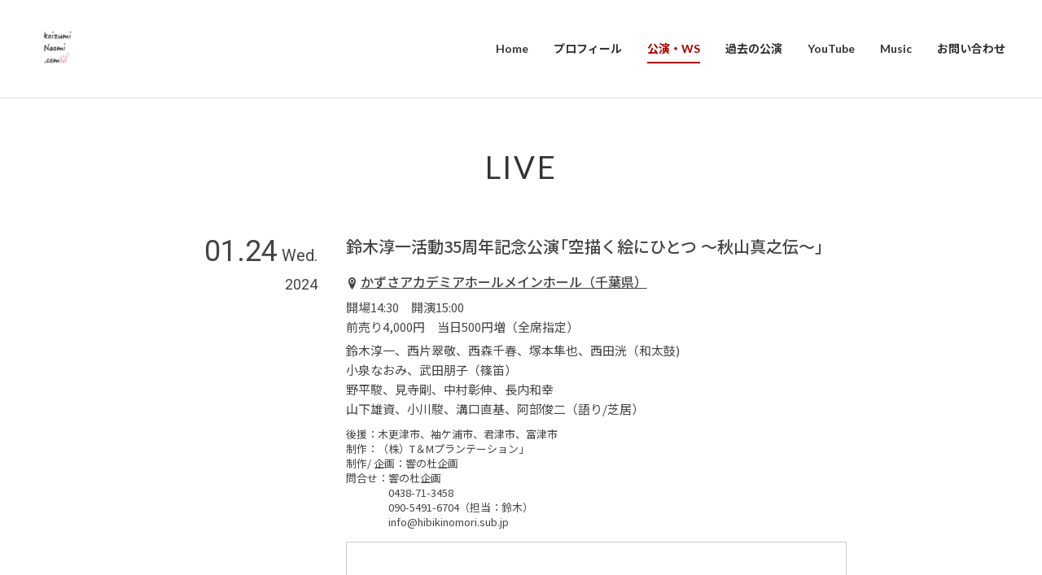

--- FILE ---
content_type: text/html; charset=UTF-8
request_url: https://koizuminaomi.com/live/%E9%88%B4%E6%9C%A8%E6%B7%B3%E4%B8%80%E6%B4%BB%E5%8B%9535%E5%91%A8%E5%B9%B4%E8%A8%98%E5%BF%B5%E5%85%AC%E6%BC%94%E3%80%8C%E7%A9%BA%E6%8F%8F%E3%81%8F%E7%B5%B5%E3%81%AB%E3%81%B2%E3%81%A8%E3%81%A4/
body_size: 7291
content:
<!DOCTYPE HTML>
<html lang="ja">

<head>
	<meta charset="utf-8">
	<meta name="viewport" content="width=device-width, initial-scale=1">
	<meta name="format-detection" content="telephone=no">
	<meta name="robots" content="index, follow">

	<!-- SEO -->
	<meta name="description" content="篠笛奏者小泉なおみのオフィシャルサイトです。">

	<!-- OGP -->
	<meta property="og:locale" content="ja_JP">
		<meta property="og:title" content="鈴木淳一活動35周年記念公演「空描く絵にひとつ ～秋山真之伝～」">
	<meta property="og:type" content="article">
	<meta property="og:description" content="篠笛奏者小泉なおみのオフィシャルサイトです。">
	<meta property="og:url" content="">
	<meta property="og:site_name" content="小泉なおみ Web Site">
			<meta property="og:image" content="https://koizuminaomi.com/wp-content/uploads/2024/09/紫着物_1200_630px.jpeg">
		<meta property="og:image:secure_url" content="https://koizuminaomi.com/wp-content/uploads/2024/09/紫着物_1200_630px.jpeg">
		<meta property="og:image:width" content="1200">
<meta property="og:image:height" content="630">
	
	<!-- Twitter Cards -->
	<meta name="twitter:card" content="summary_large_image">
	<meta name="twitter:title" content="鈴木淳一活動35周年記念公演「空描く絵にひとつ ～秋山真之伝～」">
	<meta name="twitter:description" content="篠笛奏者小泉なおみのオフィシャルサイトです。">
	<meta name="twitter:image" content="https://koizuminaomi.com/wp-content/uploads/2024/09/紫着物_1200_630px.jpeg">

	<!-- アイコン類 -->
	<link rel="apple-touch-icon" href="https://koizuminaomi.com/wp-content/uploads/2022/04/スクリーンショット-2022-04-02-21.43.11.png">
<link rel="icon" href="https://koizuminaomi.com/wp-content/uploads/2022/04/スクリーンショット-2022-04-02-21.43.11.png" type="image/png">

	<!-- スタイル読み込み -->
	<link rel="stylesheet" href="https://koizuminaomi.com/wp-content/themes/zousanrecordspro/style.css">
	<link rel="stylesheet" type="text/css" href="https://koizuminaomi.com/wp-content/themes/zousanrecordspro/css/common/reset.css" media="all"><link rel="stylesheet" type="text/css" href="https://koizuminaomi.com/wp-content/themes/zousanrecordspro/css/common/base.css" media="all"><link rel="stylesheet" type="text/css" href="https://koizuminaomi.com/wp-content/themes/zousanrecordspro/css/common/contents.css" media="all"><link rel="stylesheet" type="text/css" href="https://koizuminaomi.com/wp-content/themes/zousanrecordspro/css/lib/jquery.colorbox_02.css" media="all"><link rel="stylesheet" type="text/css" href="https://koizuminaomi.com/wp-content/themes/zousanrecordspro/css/live.css" media="all">
	<style>
		:root {
			--link_color: #a80000;
		}

		#footer_wrap {
			background: #a800000F !important;
		}

		#backgroundcolor .top_area:nth-child(even) {
			background: #a8000008 !important;
		}
	</style>

		<meta name='robots' content='index, follow, max-image-preview:large, max-snippet:-1, max-video-preview:-1' />

	<!-- This site is optimized with the Yoast SEO plugin v25.8 - https://yoast.com/wordpress/plugins/seo/ -->
	<title>鈴木淳一活動35周年記念公演「空描く絵にひとつ ～秋山真之伝～」 - 小泉なおみ Web Site</title>
	<link rel="canonical" href="https://koizuminaomi.com/live/鈴木淳一活動35周年記念公演「空描く絵にひとつ/" />
	<meta property="og:locale" content="ja_JP" />
	<meta property="og:type" content="article" />
	<meta property="og:title" content="鈴木淳一活動35周年記念公演「空描く絵にひとつ ～秋山真之伝～」 - 小泉なおみ Web Site" />
	<meta property="og:url" content="https://koizuminaomi.com/live/鈴木淳一活動35周年記念公演「空描く絵にひとつ/" />
	<meta property="og:site_name" content="小泉なおみ Web Site" />
	<meta property="article:modified_time" content="2023-12-01T15:45:48+00:00" />
	<meta name="twitter:card" content="summary_large_image" />
	<script type="application/ld+json" class="yoast-schema-graph">{"@context":"https://schema.org","@graph":[{"@type":"WebPage","@id":"https://koizuminaomi.com/live/%e9%88%b4%e6%9c%a8%e6%b7%b3%e4%b8%80%e6%b4%bb%e5%8b%9535%e5%91%a8%e5%b9%b4%e8%a8%98%e5%bf%b5%e5%85%ac%e6%bc%94%e3%80%8c%e7%a9%ba%e6%8f%8f%e3%81%8f%e7%b5%b5%e3%81%ab%e3%81%b2%e3%81%a8%e3%81%a4/","url":"https://koizuminaomi.com/live/%e9%88%b4%e6%9c%a8%e6%b7%b3%e4%b8%80%e6%b4%bb%e5%8b%9535%e5%91%a8%e5%b9%b4%e8%a8%98%e5%bf%b5%e5%85%ac%e6%bc%94%e3%80%8c%e7%a9%ba%e6%8f%8f%e3%81%8f%e7%b5%b5%e3%81%ab%e3%81%b2%e3%81%a8%e3%81%a4/","name":"鈴木淳一活動35周年記念公演「空描く絵にひとつ ～秋山真之伝～」 - 小泉なおみ Web Site","isPartOf":{"@id":"https://koizuminaomi.com/#website"},"datePublished":"2023-12-01T15:44:05+00:00","dateModified":"2023-12-01T15:45:48+00:00","breadcrumb":{"@id":"https://koizuminaomi.com/live/%e9%88%b4%e6%9c%a8%e6%b7%b3%e4%b8%80%e6%b4%bb%e5%8b%9535%e5%91%a8%e5%b9%b4%e8%a8%98%e5%bf%b5%e5%85%ac%e6%bc%94%e3%80%8c%e7%a9%ba%e6%8f%8f%e3%81%8f%e7%b5%b5%e3%81%ab%e3%81%b2%e3%81%a8%e3%81%a4/#breadcrumb"},"inLanguage":"ja","potentialAction":[{"@type":"ReadAction","target":["https://koizuminaomi.com/live/%e9%88%b4%e6%9c%a8%e6%b7%b3%e4%b8%80%e6%b4%bb%e5%8b%9535%e5%91%a8%e5%b9%b4%e8%a8%98%e5%bf%b5%e5%85%ac%e6%bc%94%e3%80%8c%e7%a9%ba%e6%8f%8f%e3%81%8f%e7%b5%b5%e3%81%ab%e3%81%b2%e3%81%a8%e3%81%a4/"]}]},{"@type":"BreadcrumbList","@id":"https://koizuminaomi.com/live/%e9%88%b4%e6%9c%a8%e6%b7%b3%e4%b8%80%e6%b4%bb%e5%8b%9535%e5%91%a8%e5%b9%b4%e8%a8%98%e5%bf%b5%e5%85%ac%e6%bc%94%e3%80%8c%e7%a9%ba%e6%8f%8f%e3%81%8f%e7%b5%b5%e3%81%ab%e3%81%b2%e3%81%a8%e3%81%a4/#breadcrumb","itemListElement":[{"@type":"ListItem","position":1,"name":"ホーム","item":"https://koizuminaomi.com/"},{"@type":"ListItem","position":2,"name":"LIVE","item":"https://koizuminaomi.com/live/"},{"@type":"ListItem","position":3,"name":"鈴木淳一活動35周年記念公演「空描く絵にひとつ ～秋山真之伝～」"}]},{"@type":"WebSite","@id":"https://koizuminaomi.com/#website","url":"https://koizuminaomi.com/","name":"小泉なおみ Web Site","description":"篠笛を吹いています。","potentialAction":[{"@type":"SearchAction","target":{"@type":"EntryPoint","urlTemplate":"https://koizuminaomi.com/?s={search_term_string}"},"query-input":{"@type":"PropertyValueSpecification","valueRequired":true,"valueName":"search_term_string"}}],"inLanguage":"ja"}]}</script>
	<!-- / Yoast SEO plugin. -->


<style id='wp-img-auto-sizes-contain-inline-css' type='text/css'>
img:is([sizes=auto i],[sizes^="auto," i]){contain-intrinsic-size:3000px 1500px}
/*# sourceURL=wp-img-auto-sizes-contain-inline-css */
</style>
<style id='wp-block-library-inline-css' type='text/css'>
:root{--wp-block-synced-color:#7a00df;--wp-block-synced-color--rgb:122,0,223;--wp-bound-block-color:var(--wp-block-synced-color);--wp-editor-canvas-background:#ddd;--wp-admin-theme-color:#007cba;--wp-admin-theme-color--rgb:0,124,186;--wp-admin-theme-color-darker-10:#006ba1;--wp-admin-theme-color-darker-10--rgb:0,107,160.5;--wp-admin-theme-color-darker-20:#005a87;--wp-admin-theme-color-darker-20--rgb:0,90,135;--wp-admin-border-width-focus:2px}@media (min-resolution:192dpi){:root{--wp-admin-border-width-focus:1.5px}}.wp-element-button{cursor:pointer}:root .has-very-light-gray-background-color{background-color:#eee}:root .has-very-dark-gray-background-color{background-color:#313131}:root .has-very-light-gray-color{color:#eee}:root .has-very-dark-gray-color{color:#313131}:root .has-vivid-green-cyan-to-vivid-cyan-blue-gradient-background{background:linear-gradient(135deg,#00d084,#0693e3)}:root .has-purple-crush-gradient-background{background:linear-gradient(135deg,#34e2e4,#4721fb 50%,#ab1dfe)}:root .has-hazy-dawn-gradient-background{background:linear-gradient(135deg,#faaca8,#dad0ec)}:root .has-subdued-olive-gradient-background{background:linear-gradient(135deg,#fafae1,#67a671)}:root .has-atomic-cream-gradient-background{background:linear-gradient(135deg,#fdd79a,#004a59)}:root .has-nightshade-gradient-background{background:linear-gradient(135deg,#330968,#31cdcf)}:root .has-midnight-gradient-background{background:linear-gradient(135deg,#020381,#2874fc)}:root{--wp--preset--font-size--normal:16px;--wp--preset--font-size--huge:42px}.has-regular-font-size{font-size:1em}.has-larger-font-size{font-size:2.625em}.has-normal-font-size{font-size:var(--wp--preset--font-size--normal)}.has-huge-font-size{font-size:var(--wp--preset--font-size--huge)}.has-text-align-center{text-align:center}.has-text-align-left{text-align:left}.has-text-align-right{text-align:right}.has-fit-text{white-space:nowrap!important}#end-resizable-editor-section{display:none}.aligncenter{clear:both}.items-justified-left{justify-content:flex-start}.items-justified-center{justify-content:center}.items-justified-right{justify-content:flex-end}.items-justified-space-between{justify-content:space-between}.screen-reader-text{border:0;clip-path:inset(50%);height:1px;margin:-1px;overflow:hidden;padding:0;position:absolute;width:1px;word-wrap:normal!important}.screen-reader-text:focus{background-color:#ddd;clip-path:none;color:#444;display:block;font-size:1em;height:auto;left:5px;line-height:normal;padding:15px 23px 14px;text-decoration:none;top:5px;width:auto;z-index:100000}html :where(.has-border-color){border-style:solid}html :where([style*=border-top-color]){border-top-style:solid}html :where([style*=border-right-color]){border-right-style:solid}html :where([style*=border-bottom-color]){border-bottom-style:solid}html :where([style*=border-left-color]){border-left-style:solid}html :where([style*=border-width]){border-style:solid}html :where([style*=border-top-width]){border-top-style:solid}html :where([style*=border-right-width]){border-right-style:solid}html :where([style*=border-bottom-width]){border-bottom-style:solid}html :where([style*=border-left-width]){border-left-style:solid}html :where(img[class*=wp-image-]){height:auto;max-width:100%}:where(figure){margin:0 0 1em}html :where(.is-position-sticky){--wp-admin--admin-bar--position-offset:var(--wp-admin--admin-bar--height,0px)}@media screen and (max-width:600px){html :where(.is-position-sticky){--wp-admin--admin-bar--position-offset:0px}}

/*# sourceURL=wp-block-library-inline-css */
</style><style id='global-styles-inline-css' type='text/css'>
:root{--wp--preset--aspect-ratio--square: 1;--wp--preset--aspect-ratio--4-3: 4/3;--wp--preset--aspect-ratio--3-4: 3/4;--wp--preset--aspect-ratio--3-2: 3/2;--wp--preset--aspect-ratio--2-3: 2/3;--wp--preset--aspect-ratio--16-9: 16/9;--wp--preset--aspect-ratio--9-16: 9/16;--wp--preset--color--black: #000000;--wp--preset--color--cyan-bluish-gray: #abb8c3;--wp--preset--color--white: #ffffff;--wp--preset--color--pale-pink: #f78da7;--wp--preset--color--vivid-red: #cf2e2e;--wp--preset--color--luminous-vivid-orange: #ff6900;--wp--preset--color--luminous-vivid-amber: #fcb900;--wp--preset--color--light-green-cyan: #7bdcb5;--wp--preset--color--vivid-green-cyan: #00d084;--wp--preset--color--pale-cyan-blue: #8ed1fc;--wp--preset--color--vivid-cyan-blue: #0693e3;--wp--preset--color--vivid-purple: #9b51e0;--wp--preset--gradient--vivid-cyan-blue-to-vivid-purple: linear-gradient(135deg,rgb(6,147,227) 0%,rgb(155,81,224) 100%);--wp--preset--gradient--light-green-cyan-to-vivid-green-cyan: linear-gradient(135deg,rgb(122,220,180) 0%,rgb(0,208,130) 100%);--wp--preset--gradient--luminous-vivid-amber-to-luminous-vivid-orange: linear-gradient(135deg,rgb(252,185,0) 0%,rgb(255,105,0) 100%);--wp--preset--gradient--luminous-vivid-orange-to-vivid-red: linear-gradient(135deg,rgb(255,105,0) 0%,rgb(207,46,46) 100%);--wp--preset--gradient--very-light-gray-to-cyan-bluish-gray: linear-gradient(135deg,rgb(238,238,238) 0%,rgb(169,184,195) 100%);--wp--preset--gradient--cool-to-warm-spectrum: linear-gradient(135deg,rgb(74,234,220) 0%,rgb(151,120,209) 20%,rgb(207,42,186) 40%,rgb(238,44,130) 60%,rgb(251,105,98) 80%,rgb(254,248,76) 100%);--wp--preset--gradient--blush-light-purple: linear-gradient(135deg,rgb(255,206,236) 0%,rgb(152,150,240) 100%);--wp--preset--gradient--blush-bordeaux: linear-gradient(135deg,rgb(254,205,165) 0%,rgb(254,45,45) 50%,rgb(107,0,62) 100%);--wp--preset--gradient--luminous-dusk: linear-gradient(135deg,rgb(255,203,112) 0%,rgb(199,81,192) 50%,rgb(65,88,208) 100%);--wp--preset--gradient--pale-ocean: linear-gradient(135deg,rgb(255,245,203) 0%,rgb(182,227,212) 50%,rgb(51,167,181) 100%);--wp--preset--gradient--electric-grass: linear-gradient(135deg,rgb(202,248,128) 0%,rgb(113,206,126) 100%);--wp--preset--gradient--midnight: linear-gradient(135deg,rgb(2,3,129) 0%,rgb(40,116,252) 100%);--wp--preset--font-size--small: 13px;--wp--preset--font-size--medium: 20px;--wp--preset--font-size--large: 36px;--wp--preset--font-size--x-large: 42px;--wp--preset--spacing--20: 0.44rem;--wp--preset--spacing--30: 0.67rem;--wp--preset--spacing--40: 1rem;--wp--preset--spacing--50: 1.5rem;--wp--preset--spacing--60: 2.25rem;--wp--preset--spacing--70: 3.38rem;--wp--preset--spacing--80: 5.06rem;--wp--preset--shadow--natural: 6px 6px 9px rgba(0, 0, 0, 0.2);--wp--preset--shadow--deep: 12px 12px 50px rgba(0, 0, 0, 0.4);--wp--preset--shadow--sharp: 6px 6px 0px rgba(0, 0, 0, 0.2);--wp--preset--shadow--outlined: 6px 6px 0px -3px rgb(255, 255, 255), 6px 6px rgb(0, 0, 0);--wp--preset--shadow--crisp: 6px 6px 0px rgb(0, 0, 0);}:where(.is-layout-flex){gap: 0.5em;}:where(.is-layout-grid){gap: 0.5em;}body .is-layout-flex{display: flex;}.is-layout-flex{flex-wrap: wrap;align-items: center;}.is-layout-flex > :is(*, div){margin: 0;}body .is-layout-grid{display: grid;}.is-layout-grid > :is(*, div){margin: 0;}:where(.wp-block-columns.is-layout-flex){gap: 2em;}:where(.wp-block-columns.is-layout-grid){gap: 2em;}:where(.wp-block-post-template.is-layout-flex){gap: 1.25em;}:where(.wp-block-post-template.is-layout-grid){gap: 1.25em;}.has-black-color{color: var(--wp--preset--color--black) !important;}.has-cyan-bluish-gray-color{color: var(--wp--preset--color--cyan-bluish-gray) !important;}.has-white-color{color: var(--wp--preset--color--white) !important;}.has-pale-pink-color{color: var(--wp--preset--color--pale-pink) !important;}.has-vivid-red-color{color: var(--wp--preset--color--vivid-red) !important;}.has-luminous-vivid-orange-color{color: var(--wp--preset--color--luminous-vivid-orange) !important;}.has-luminous-vivid-amber-color{color: var(--wp--preset--color--luminous-vivid-amber) !important;}.has-light-green-cyan-color{color: var(--wp--preset--color--light-green-cyan) !important;}.has-vivid-green-cyan-color{color: var(--wp--preset--color--vivid-green-cyan) !important;}.has-pale-cyan-blue-color{color: var(--wp--preset--color--pale-cyan-blue) !important;}.has-vivid-cyan-blue-color{color: var(--wp--preset--color--vivid-cyan-blue) !important;}.has-vivid-purple-color{color: var(--wp--preset--color--vivid-purple) !important;}.has-black-background-color{background-color: var(--wp--preset--color--black) !important;}.has-cyan-bluish-gray-background-color{background-color: var(--wp--preset--color--cyan-bluish-gray) !important;}.has-white-background-color{background-color: var(--wp--preset--color--white) !important;}.has-pale-pink-background-color{background-color: var(--wp--preset--color--pale-pink) !important;}.has-vivid-red-background-color{background-color: var(--wp--preset--color--vivid-red) !important;}.has-luminous-vivid-orange-background-color{background-color: var(--wp--preset--color--luminous-vivid-orange) !important;}.has-luminous-vivid-amber-background-color{background-color: var(--wp--preset--color--luminous-vivid-amber) !important;}.has-light-green-cyan-background-color{background-color: var(--wp--preset--color--light-green-cyan) !important;}.has-vivid-green-cyan-background-color{background-color: var(--wp--preset--color--vivid-green-cyan) !important;}.has-pale-cyan-blue-background-color{background-color: var(--wp--preset--color--pale-cyan-blue) !important;}.has-vivid-cyan-blue-background-color{background-color: var(--wp--preset--color--vivid-cyan-blue) !important;}.has-vivid-purple-background-color{background-color: var(--wp--preset--color--vivid-purple) !important;}.has-black-border-color{border-color: var(--wp--preset--color--black) !important;}.has-cyan-bluish-gray-border-color{border-color: var(--wp--preset--color--cyan-bluish-gray) !important;}.has-white-border-color{border-color: var(--wp--preset--color--white) !important;}.has-pale-pink-border-color{border-color: var(--wp--preset--color--pale-pink) !important;}.has-vivid-red-border-color{border-color: var(--wp--preset--color--vivid-red) !important;}.has-luminous-vivid-orange-border-color{border-color: var(--wp--preset--color--luminous-vivid-orange) !important;}.has-luminous-vivid-amber-border-color{border-color: var(--wp--preset--color--luminous-vivid-amber) !important;}.has-light-green-cyan-border-color{border-color: var(--wp--preset--color--light-green-cyan) !important;}.has-vivid-green-cyan-border-color{border-color: var(--wp--preset--color--vivid-green-cyan) !important;}.has-pale-cyan-blue-border-color{border-color: var(--wp--preset--color--pale-cyan-blue) !important;}.has-vivid-cyan-blue-border-color{border-color: var(--wp--preset--color--vivid-cyan-blue) !important;}.has-vivid-purple-border-color{border-color: var(--wp--preset--color--vivid-purple) !important;}.has-vivid-cyan-blue-to-vivid-purple-gradient-background{background: var(--wp--preset--gradient--vivid-cyan-blue-to-vivid-purple) !important;}.has-light-green-cyan-to-vivid-green-cyan-gradient-background{background: var(--wp--preset--gradient--light-green-cyan-to-vivid-green-cyan) !important;}.has-luminous-vivid-amber-to-luminous-vivid-orange-gradient-background{background: var(--wp--preset--gradient--luminous-vivid-amber-to-luminous-vivid-orange) !important;}.has-luminous-vivid-orange-to-vivid-red-gradient-background{background: var(--wp--preset--gradient--luminous-vivid-orange-to-vivid-red) !important;}.has-very-light-gray-to-cyan-bluish-gray-gradient-background{background: var(--wp--preset--gradient--very-light-gray-to-cyan-bluish-gray) !important;}.has-cool-to-warm-spectrum-gradient-background{background: var(--wp--preset--gradient--cool-to-warm-spectrum) !important;}.has-blush-light-purple-gradient-background{background: var(--wp--preset--gradient--blush-light-purple) !important;}.has-blush-bordeaux-gradient-background{background: var(--wp--preset--gradient--blush-bordeaux) !important;}.has-luminous-dusk-gradient-background{background: var(--wp--preset--gradient--luminous-dusk) !important;}.has-pale-ocean-gradient-background{background: var(--wp--preset--gradient--pale-ocean) !important;}.has-electric-grass-gradient-background{background: var(--wp--preset--gradient--electric-grass) !important;}.has-midnight-gradient-background{background: var(--wp--preset--gradient--midnight) !important;}.has-small-font-size{font-size: var(--wp--preset--font-size--small) !important;}.has-medium-font-size{font-size: var(--wp--preset--font-size--medium) !important;}.has-large-font-size{font-size: var(--wp--preset--font-size--large) !important;}.has-x-large-font-size{font-size: var(--wp--preset--font-size--x-large) !important;}
/*# sourceURL=global-styles-inline-css */
</style>

<style id='classic-theme-styles-inline-css' type='text/css'>
/*! This file is auto-generated */
.wp-block-button__link{color:#fff;background-color:#32373c;border-radius:9999px;box-shadow:none;text-decoration:none;padding:calc(.667em + 2px) calc(1.333em + 2px);font-size:1.125em}.wp-block-file__button{background:#32373c;color:#fff;text-decoration:none}
/*# sourceURL=/wp-includes/css/classic-themes.min.css */
</style>
<link rel='stylesheet' id='wp-pagenavi-css' href='https://koizuminaomi.com/wp-content/plugins/wp-pagenavi/pagenavi-css.css?ver=2.70' type='text/css' media='all' />
<link rel="canonical" href="https://koizuminaomi.com/live/%e9%88%b4%e6%9c%a8%e6%b7%b3%e4%b8%80%e6%b4%bb%e5%8b%9535%e5%91%a8%e5%b9%b4%e8%a8%98%e5%bf%b5%e5%85%ac%e6%bc%94%e3%80%8c%e7%a9%ba%e6%8f%8f%e3%81%8f%e7%b5%b5%e3%81%ab%e3%81%b2%e3%81%a8%e3%81%a4/">
</head>

<body>
	<div class="container">
		<header id="header_wrap">
			<div id="header">
				<div id="logo_set">
					<h1 id="logo"><a href="https://koizuminaomi.com/"><img src="https://koizuminaomi.com/wp-content/uploads/2022/04/スクリーンショット-2022-04-02-2.38.35.png" alt="小泉なおみ Web Site"></a></h1>
				</div>
				<p id="gnav_btn" class="menu"><span></span><span></span><span></span></p>
				<nav id="gnav">
					<ul id="gnav_list" class="link_color">
						<li id="menu-item-25" class="menu-item menu-item-type-custom menu-item-object-custom menu-item-home menu-item-25"><a href="https://koizuminaomi.com/"><span>Home</span></a></li>
<li id="menu-item-117" class="menu-item menu-item-type-post_type menu-item-object-page menu-item-117"><a href="https://koizuminaomi.com/about/"><span>プロフィール</span></a></li>
<li id="menu-item-22" class="menu-item menu-item-type-custom menu-item-object-custom menu-item-22"><a href="https://koizuminaomi.com/live/"><span>公演・WS</span></a></li>
<li id="menu-item-993" class="menu-item menu-item-type-post_type menu-item-object-page menu-item-993"><a href="https://koizuminaomi.com/pastlive/"><span>過去の公演</span></a></li>
<li id="menu-item-23" class="menu-item menu-item-type-custom menu-item-object-custom menu-item-23"><a href="https://koizuminaomi.com/video/"><span>YouTube</span></a></li>
<li id="menu-item-24" class="menu-item menu-item-type-custom menu-item-object-custom menu-item-24"><a href="https://koizuminaomi.com/discography/"><span>Music</span></a></li>
<li id="menu-item-1008" class="menu-item menu-item-type-post_type menu-item-object-page menu-item-1008"><a href="https://koizuminaomi.com/inquiry/"><span>お問い合わせ</span></a></li>
					</ul>
					<ul class="sns_icon display_none_pc">
						<li><a href="https://www.facebook.com/naomi.koizumi.58" target="_blank" rel="noopener"><i class="icon icon-facebook"></i></a></li><li><a href="https://www.instagram.com/koizuminaomi/?hl=ja" target="_blank" rel="noopener"><i class="icon icon-instagram"></i></a></li><li><a href="https://twitter.com/koizuminaomi" target="_blank" rel="noopener"><i class="icon icon-twitter"></i></a></li><li><a href="https://www.youtube.com/channel/UC4_3TskT1D-jU5Nml-LorRQ" target="_blank" rel="noopener"><i class="icon icon-youtube"></i></a></li>					</ul>
				</nav>
			</div>
		</header><div id="contents_wrap">
	<div id="live_single_contents" class="contents fadein">
		<section class="area">
			<div class="hgroup">
				<h1 class="heading01">LIVE</h1>
			</div>
			<div id="live_box" class="box w800">
				<div class="part live_part">
					<ul class="live_ul">
						<li class="live_li">
							<div class="live_date">
																<p class="live_day">01.24<span class="live_week">Wed.</span><br class="display_none_sp"><span class="live_year">2024</span></p>
							</div>
							<div class="live_cont">
								<h4 class="live_title heading04">鈴木淳一活動35周年記念公演「空描く絵にひとつ ～秋山真之伝～」</h4>
																	<p class="live_place link_color"><i class="icon-location2"></i><a href="http://www.kap.co.jp/hall/" target="_blank">かずさアカデミアホールメインホール（千葉県）</a></p>
																									<p class="live_time">開場14:30　開演15:00</p>
																									<p class="live_price">前売り4,000円　当日500円増（全席指定）</p>
																									<p class="live_act">鈴木淳一、西片翠敬、西森千春、塚本隼也、西田洸（和太鼓)<br />
小泉なおみ、武田朋子（篠笛）<br />
野平駿、見寺剛、中村彰伸、長内和幸<br />
山下雄資、小川駿、溝口直基、阿部俊二（語り/芝居）</p>
																									<p class="live_sup link_color">後援：木更津市、袖ケ浦市、君津市、富津市<br />
制作：（株）T＆Мプランテーション」<br />
制作/ 企画：響の杜企画<br />
問合せ：響の杜企画<br />
　　　　0438-71-3458<br />
　　　　090-5491-6704（担当：鈴木）<br />
　　　　info@hibikinomori.sub.jp</p>
																																	<div class="gmap">
										<iframe src="https://www.google.com/maps/embed?pb=!1m14!1m8!1m3!1d13019.55172990431!2d139.9909122!3d35.3336043!3m2!1i1024!2i768!4f13.1!3m3!1m2!1s0x60180a27878307d3%3A0xf71a1f4455d9f1d2!2z44GL44Ga44GV44Ki44Kr44OH44Of44Ki44Ob44O844Or!5e0!3m2!1sja!2sjp!4v1701445205281!5m2!1sja!2sjp" width="600" height="450" style="border:0;" allowfullscreen="" loading="lazy" referrerpolicy="no-referrer-when-downgrade"></iframe>									</div>
																							</div>
						</li>
					</ul>
				</div>
				<div class="part">
					<p><a href="javascript:history.back();" class="button btn_modoru"><span><i class="icon icon-arrow_left"></i>BACK</span></a></p>
				</div>
			</div>
		</section>
	</div>
</div>
<footer id="footer_wrap">
				<div id="sns_wrap">
			<ul class="sns_icon">
				<li><a href="https://www.facebook.com/naomi.koizumi.58" target="_blank"  rel="noopener"><i class="icon icon-facebook"></i></a></li><li><a href="https://www.instagram.com/koizuminaomi/?hl=ja" target="_blank"  rel="noopener"><i class="icon icon-instagram"></i></a></li><li><a href="https://twitter.com/koizuminaomi" target="_blank"  rel="noopener"><i class="icon icon-x"></i></a></li><li><a href="https://www.youtube.com/channel/UC4_3TskT1D-jU5Nml-LorRQ" target="_blank"  rel="noopener"><i class="icon icon-youtube"></i></a></li>			</ul>
		</div>
	
	
	<div id="copyright_wrap">
		<p id="copyright"><small>© 2022 koizuminaomi</small></p>
	</div>
	<div id="pagetop"><a href=".header" class="button"><span class="icon icon-arrow-to-top"></span></a></div>
</footer>
<script type="speculationrules">
{"prefetch":[{"source":"document","where":{"and":[{"href_matches":"/*"},{"not":{"href_matches":["/wp-*.php","/wp-admin/*","/wp-content/uploads/*","/wp-content/*","/wp-content/plugins/*","/wp-content/themes/zousanrecordspro/*","/*\\?(.+)"]}},{"not":{"selector_matches":"a[rel~=\"nofollow\"]"}},{"not":{"selector_matches":".no-prefetch, .no-prefetch a"}}]},"eagerness":"conservative"}]}
</script>
</div>
<script src="https://ajax.googleapis.com/ajax/libs/jquery/3.4.1/jquery.min.js"></script>
<script src="https://koizuminaomi.com/wp-content/themes/zousanrecordspro/js/lib.js" charset="utf-8"></script>
<script src="https://koizuminaomi.com/wp-content/themes/zousanrecordspro/js/frame.js" charset="utf-8"></script>
<script src="https://koizuminaomi.com/wp-content/themes/zousanrecordspro/js/base.js" charset="utf-8"></script>
<script src="https://koizuminaomi.com/wp-content/themes/zousanrecordspro/js/jquery.colorbox.js" charset="utf-8"></script><script src="https://koizuminaomi.com/wp-content/themes/zousanrecordspro/js/live.js" charset="utf-8"></script></body>

</html>

--- FILE ---
content_type: text/css
request_url: https://koizuminaomi.com/wp-content/themes/zousanrecordspro/style.css
body_size: 92
content:
/*
Theme Name: zousanrecordspro
Author: Hiroshi Ota
Author URI: https://wp.zousanrecords.com/
Description: バンド・ミュージシャンのためのテーマ
Theme URL: https://wp.zousanrecords.com/
Version: 2.2.4.99
*/


--- FILE ---
content_type: text/css
request_url: https://koizuminaomi.com/wp-content/themes/zousanrecordspro/css/common/base.css
body_size: 5003
content:
@charset "UTF-8";
/**======================================
	base
======================================**/

@import url('https://fonts.googleapis.com/css2?family=Noto+Sans+JP:wght@100;300;400;500;700;900&display=swap');
@import url('https://fonts.googleapis.com/css2?family=Lato:ital,wght@0,300;0,400;0,700;0,900;1,400;1,700&display=swap');
@import url('https://fonts.googleapis.com/css2?family=Roboto:ital,wght@0,300;0,400;0,500;0,700;1,300;1,400;1,500;1,700&display=swap');
@import url('https://cdn.jsdelivr.net/npm/yakuhanjp@3.4.1/dist/css/yakuhanjp.min.css');

/*--------------------------------------
	body, container
---------------------------------------*/
body {
  position: relative;
  background: #fff;
  font-family: 'Noto Sans JP', 'Helvetica Neue', Arial,
    'Hiragino Kaku Gothic ProN', 'Hiragino Sans', Meiryo, sans-serif;
  color: #333;
  -webkit-text-size-adjust: 100%;
}

body * {
  border-color: #ddd;
}

@media screen and (min-width: 600px) {
  body {
    color: #444;
  }
}

.container {
  position: relative;
  display: -webkit-box;
  display: flex;
  -webkit-box-orient: vertical;
  -webkit-box-direction: normal;
  flex-direction: column;
  min-height: 100vh;
  padding-top: 71px;
  transition: 0.5s;
}

/*--------------------------------------
	global_tags
---------------------------------------*/

a {
  outline: none;
}

a,
a:visited {
  color: inherit;
  transition: 0.3s;
}

a:hover {
  transition: 0.3s;
}

a.block_link {
  display: block;
  text-decoration: none;
}

a.block_link,
a.block_link * {
  color: #333;
}

@media screen and (min-width: 600px) {
  a.block_link,
  a.block_link * {
    color: #444;
  }
}

/*--------------------------------------
	header
---------------------------------------*/

#header_wrap {
  position: absolute;
  top: 0;
  border-bottom: 1px solid #ddd;
  width: 100%;
  background-color: #fff;
  z-index: 4;
  transition: 0.5s;
  opacity: 0;
  animation: fadeInHeader 1.6s ease forwards;
  animation-delay: 0.3s;
}

@keyframes fadeInHeader {
  to {
    opacity: 1;
  }
}

#header_wrap #header {
  position: relative;
  margin-left: auto;
  margin-right: auto;
  display: flex;
  flex-wrap: wrap;
  justify-content: space-between;
  align-items: center;
  height: 70px;
}

@media screen and (min-width: 600px) {
  #header_wrap #header {
    padding-left: 30px;
    padding-right: 30px;
    max-width: 1300px;
  }
}

@media screen and (min-width: 1025px) {
  #header_wrap #header {
    height: 120px;
    transition: 0.5s;
  }

  #header_wrap.header_wrap_change #header {
    height: 70px;
    transition: 0.5s;
  }
}

@media screen and (max-width: 1024px) {
  #header_wrap #header {
    height: 90px;
    transition: 0.5s;
  }

  #header_wrap.header_wrap_change #header {
    height: 70px;
    transition: 0.5s;
  }
}

#header_wrap #header #logo_set {
  display: inline-block;
  padding-left: 1rem;
}

#header_wrap #header #logo_set #logo a img {
  width: auto;
  height: 40px;
}

@media screen and (max-width: 1024px) {
  #header_wrap #header #logo_set #logo a img {
    height: 45px;
    transition: 0.5s;
  }

  #header_wrap.header_wrap_change #header #logo_set #logo a img {
    height: 40px;
    transition: 0.5s;
  }
}

@media screen and (min-width: 1025px) {
  #header_wrap #header #logo_set #logo a img {
    height: 50px;
    transition: 0.5s;
  }

  #header_wrap.header_wrap_change #header #logo_set #logo a img {
    height: 40px;
    transition: 0.5s;
  }
}

#header_wrap #header #header_navi {
  display: none;
}

#header .sns_icon {
  display: flex;
  margin: 20px 3em 0;
  flex-wrap: wrap;
  justify-content: center;
}

#header .sns_icon a {
  text-decoration: none;
}

#header .sns_icon li {
  margin-bottom: 15px;
  margin-left: 15px;
  margin-right: 15px;
}

#header .sns_icon li .icon::before {
  font-size: 3rem;
}

/*--------------------------------------
	gnav
---------------------------------------*/

#header #gnav {
  font-family: 'Lato', 'Noto Sans JP', sans-serif;
}

#header #gnav .menu-item:hover {
  cursor: pointer;
}

#header #gnav a {
  font-weight: 700;
}

@media screen and (min-width: 1025px) {
  #gnav_wrap {
    position: relative;
    z-index: 10;
  }
  #gnav_wrap #gnav {
    position: relative;
    margin-left: auto;
    margin-right: auto;
    width: 100%;
  }
}

@media screen and (min-width: 1025px) and (min-width: 600px) {
  #gnav_wrap #gnav {
    padding-left: 50px;
    padding-right: 50px;
    max-width: 1300px;
  }
}

@media screen and (min-width: 1025px) {
  #header #gnav {
    max-width: 980px;
  }
}

/* gnav_btn */

#gnav_wrap #gnav_btn,
#header #gnav_btn {
  display: block;
  position: absolute;
  top: calc(50% - 11px);
  right: 0;
  margin-right: 1em;
  width: 26px;
  height: 22px;
  cursor: pointer;
  z-index: 25;
  transition: all 0.4s;
}

#gnav_wrap #gnav_btn span,
#header #gnav_btn span {
  display: inline-block;
  position: absolute;
  left: 0;
  border-radius: 1px;
  width: 100%;
  height: 2px;
  background-color: #333;
  font-size: 0;
  transition: all 0.4s;
}

#gnav_wrap #gnav_btn span:nth-of-type(1),
#header #gnav_btn span:nth-of-type(1) {
  top: 0;
}

#gnav_wrap #gnav_btn span:nth-of-type(2),
#header #gnav_btn span:nth-of-type(2) {
  top: 10px;
}

#gnav_wrap #gnav_btn span:nth-of-type(3),
#header #gnav_btn span:nth-of-type(3) {
  bottom: 0;
}

/* タップ時に回転させる
#gnav_wrap #gnav_btn.close,
#header #gnav_btn.close {
  transform: rotate(360deg);
}
*/

#gnav_wrap #gnav_btn.close span:nth-of-type(1),
#header #gnav_btn.close span:nth-of-type(1) {
  transform: translateY(10px) rotate(-45deg);
}

#gnav_wrap #gnav_btn.close span:nth-of-type(2),
#header #gnav_btn.close span:nth-of-type(2) {
  opacity: 0;
}

#gnav_wrap #gnav_btn.close span:nth-of-type(3),
#header #gnav_btn.close span:nth-of-type(3) {
  transform: translateY(-10px) rotate(45deg);
}

@media screen and (min-width: 600px) {
  #gnav_wrap #gnav_btn,
  #header #gnav_btn {
    top: calc(50% - 15px);
    width: 34px;
    height: 30px;
  }

  #gnav_wrap #gnav_btn span:nth-of-type(1),
  #header #gnav_btn span:nth-of-type(1) {
    top: 0;
  }

  #gnav_wrap #gnav_btn span:nth-of-type(2),
  #header #gnav_btn span:nth-of-type(2) {
    top: 14px;
  }

  #gnav_wrap #gnav_btn span:nth-of-type(3),
  #header #gnav_btn span:nth-of-type(3) {
    bottom: 0;
  }

  #gnav_wrap #gnav_btn.close span:nth-of-type(1),
  #header #gnav_btn.close span:nth-of-type(1) {
    transform: translateY(14px) rotate(-45deg);
  }

  #gnav_wrap #gnav_btn.close span:nth-of-type(2),
  #header #gnav_btn.close span:nth-of-type(2) {
    opacity: 0;
  }

  #gnav_wrap #gnav_btn.close span:nth-of-type(3),
  #header #gnav_btn.close span:nth-of-type(3) {
    transform: translateY(-14px) rotate(45deg);
  }
}

@media screen and (min-width: 1025px) {
  #gnav_wrap #gnav_btn,
  #header #gnav_btn {
    display: none;
  }
}

/* gnav */

#gnav_list a.current span,
#gnav_list a:hover span {
  color: var(--link_color) !important;
}

@media screen and (max-width: 1024px) {
  #gnav #gnav_list {
    margin-top: 10px;
  }

  #gnav #gnav_list li a:active {
    color: var(--link_color);
  }

  #gnav_wrap #gnav,
  #header #gnav {
    position: fixed;
    top: 86px;
    bottom: 100%;
    right: 0;
    left: 0;
    width: 100%;
    height: auto;
    background: rgba(255, 255, 255, 0.9);
    overflow: hidden;
    z-index: 20;
    transition: 0.3s;
  }

  #gnav_wrap #gnav.open,
  #header #gnav.open {
    bottom: 0;
    overflow: scroll;
  }

  #gnav_wrap #gnav #topnavi_list,
  #header #gnav #topnavi_list {
    margin: 2em 0;
  }

  #gnav_wrap #gnav #topnavi_list li,
  #header #gnav #topnavi_list li {
    margin: 0 3em 6px;
  }

  #gnav_wrap #gnav #topnavi_list li a,
  #gnav_wrap #gnav #topnavi_list li a:visited,
  #header #gnav #topnavi_list li a,
  #header #gnav #topnavi_list li a:visited {
    display: block;
    position: relative;
    margin-top: 1rem;
    padding: 0;
    text-decoration: none;
    overflow: hidden;
  }

  #gnav_wrap #gnav #topnavi_list li a span,
  #gnav_wrap #gnav #topnavi_list li a:visited span,
  #header #gnav #topnavi_list li a span,
  #header #gnav #topnavi_list li a:visited span {
    display: block;
    padding: 0.9em 0 0.85em;
    border: 1px solid #999;
    font-size: 1.5rem;
    font-weight: 500;
    text-align: center;
    text-overflow: ellipsis;
    white-space: nowrap;
    color: #fff;
  }

  #gnav_wrap #gnav #gnav_list > li,
  #header #gnav #gnav_list > li {
    margin: 0 3em;
  }

  #gnav_wrap #gnav #gnav_list > li > a,
  #gnav_wrap #gnav #gnav_list > li > a:visited,
  #header #gnav #gnav_list > li > a,
  #header #gnav #gnav_list > li > a:visited {
    display: block;
    position: relative;
    padding: 0;
    line-height: 3em;
    text-decoration: none;
    overflow: hidden;
  }

  #gnav_wrap #gnav #gnav_list > li > a > span,
  #gnav_wrap #gnav #gnav_list > li > a:visited > span,
  #header #gnav #gnav_list > li > a > span,
  #header #gnav #gnav_list > li > a:visited > span {
    display: block;
    padding: 0.9em 0 0.85em;
    font-size: 1.5rem;
    font-weight: 600;
    text-align: center;
    text-overflow: ellipsis;
    white-space: nowrap;
  }

  #gnav_wrap #gnav #gnav_list > li:active,
  #header #gnav #gnav_list > li:active {
    box-shadow: 0 1px 2px rgba(0, 0, 0, 0.6);
  }

  #gnav_wrap #gnav #gnav_list > li a:focus,
  #header #gnav #gnav_list > li a:focus {
    outline: none !important;
  }
}

@media screen and (min-width: 1025px) {
  #gnav #gnav_list li a {
    color: #333;
  }

  #gnav_list > li > a span {
    position: relative;
    display: inline-block;
    text-decoration: none;
  }
  #gnav_list > li > a span::after {
    position: absolute;
    bottom: -4px;
    left: 0;
    content: '';
    width: 100%;
    height: 2px;
    transform: scale(0, 1);
    transform-origin: left top;
    transition: transform 0.3s;
    background: var(--link_color);
  }
  #gnav_list > li > a:hover span::after {
    transform: scale(1, 1);
  }

  #gnav_list > li > a.current span::after {
    transform: none;
  }

  #gnav_wrap #gnav #gnav_list,
  #header #gnav #gnav_list {
    display: flex;
    width: 100%;
  }

  #gnav_wrap #gnav #gnav_list > li,
  #header #gnav #gnav_list > li {
    flex-grow: 1;
    flex-basis: auto;
    text-align: center;
    line-height: 1em;
    margin-right: 1px;
  }

  #gnav_wrap #gnav #gnav_list > li:last-child,
  #header #gnav #gnav_list > li:last-child {
    margin-right: 0;
  }

  #header #gnav #gnav_list > li:last-child {
    border-right: none;
  }

  #gnav_wrap #gnav #gnav_list > li > a,
  #gnav_wrap #gnav #gnav_list > li > a:visited,
  #header #gnav #gnav_list > li > a,
  #header #gnav #gnav_list > li > a:visited {
    display: block;
    padding-left: 15px;
    padding-right: 15px;
    height: 100%;
    line-height: 1.8em;
    text-decoration: none !important;
  }

  #gnav_wrap #gnav #gnav_list > li > a > span,
  #gnav_wrap #gnav #gnav_list > li > a:visited > span,
  #header #gnav #gnav_list > li > a > span,
  #header #gnav #gnav_list > li > a:visited > span {
    padding: 0.2em 0 0.2em;
    font-size: 1.4rem;
    text-align: center;
    text-overflow: ellipsis;
    white-space: nowrap;
    color: #333;
    font-weight: 700;
  }

  #gnav_wrap #gnav #gnav_list > li > a:not(.current),
  #header #gnav #gnav_list > li > a:not(.current) {
    transition: all 0.5s;
  }

  #gnav_wrap #gnav #gnav_list > li > a:not(.current) span,
  #gnav_wrap #gnav #gnav_list > li > a:not(.current)::before,
  #gnav_wrap #gnav #gnav_list > li > a:not(.current)::after,
  #header #gnav #gnav_list > li > a:not(.current) span,
  #header #gnav #gnav_list > li > a:not(.current)::before,
  #header #gnav #gnav_list > li > a:not(.current)::after {
    transition: all 0.5s;
  }
}

/* サブメニューに対応 */

#gnav .sub-menu li a {
  text-decoration: none;
  font-weight: 500;
}

#gnav .sub-menu li a span {
  font-weight: 500;
}

@media (max-width: 1024px) {
  #gnav li.menu-item-has-children > a {
    text-align: center;
  }

  #gnav li.menu-item-has-children > a span {
    position: relative;
    display: inline !important;
    padding-bottom: 0 !important;
  }

  #gnav li.menu-item-has-children > a > span::before {
    font-family: 'icomoon';
    font-size: 2em;
    position: absolute;
    top: 13px;
    right: -20px;
    content: '\e906';
    font-size: 10px;
  }

  #gnav .sub-menu {
    margin-top: -10px;
  }

  #gnav .sub-menu li:last-child span {
    border-bottom: none;
  }

  #gnav .sub-menu li a {
    text-align: center;
  }

  #gnav .sub-menu li a span {
    display: block;
    margin-left: auto;
    margin-right: auto;
    padding: 0.9em 0 0.85em;
    font-size: 1.5rem;
    font-weight: normal;
  }
}

@media (min-width: 1025px) {
  #gnav li.menu-item-has-children > a {
    padding-right: 30px !important;
  }

  #gnav li.menu-item-has-children > a > span::before {
    font-family: 'icomoon';
    font-size: 2em;
    position: absolute;
    top: 5px;
    right: -15px;
    content: '\e906';
    font-size: 10px;
  }

  #gnav .sub-menu {
    position: absolute;
    visibility: hidden;
    opacity: 0;
    transition: 0.3s;
    z-index: 2;
  }

  #gnav li:hover .sub-menu {
    visibility: visible;
    opacity: 1;
    transition: 0.3s;
  }

  #gnav .sub-menu li {
    border-bottom: 1px solid #ddd;
    border-left: 1px solid #ddd;
    border-right: 1px solid #ddd;
  }

  #gnav .sub-menu li:first-child {
    border-top: 1px solid #ddd;
  }

  #gnav .sub-menu li a {
    display: block;
    padding: 10px 15px;
    text-align: left;
    background-color: rgba(255, 255, 255, 0.95);
    transition: 0.3s;
  }
}

/*--------------------------------------
	title / promo
---------------------------------------*/

#promo_wrap {
  position: relative;
  z-index: 3;
}

#title_wrap {
  position: relative;
  background-color: #777;
  z-index: 3;
}

#title_wrap #title {
  position: relative;
  margin-left: auto;
  margin-right: auto;
  background: #eee;
}

@media screen and (min-width: 600px) {
  #title_wrap #title {
    padding-left: 50px;
    padding-right: 50px;
    max-width: 1300px;
  }
}
@media screen and (max-width: 599px) {
  #title_wrap #title .title_text {
    margin: 0;
    padding: 0.8em 5%;
    font-size: 2rem;
    line-height: 1.3em;
  }
}
@media screen and (min-width: 600px) {
  #title_wrap #title .title_text {
    padding: 50px 0;
    font-size: 2.6rem;
  }
}

/*--------------------------------------
	contents
---------------------------------------*/

#contents_wrap {
  position: relative;
  -webkit-box-flex: 1;
  flex-grow: 1;
  z-index: 3;
}

#contents_wrap .contents {
  position: relative;
}

.area > .box {
  position: relative;
  margin-right: auto;
  margin-left: auto;
  width: 90%;
  max-width: 1200px;
}

.area > .box.full {
  width: 100%;
  max-width: none;
}

@media screen and (max-width: 1024px) {
  .area > .box.full > * {
    margin-right: auto;
    margin-left: auto;
    width: 90%;
  }
}

@media screen and (min-width: 1025px) {
  .area > .box.w800 {
    width: 800px;
  }
}

#contents_wrap .contents .area .box,
#contents_wrap .contents .main_area .box {
  margin-bottom: 2em;
}

#contents_wrap .contents .area .box .part,
#contents_wrap .contents .main_area .box .part {
  margin-bottom: 1.5em;
}

#contents_wrap .contents.wide_contents {
  margin-bottom: 0;
  padding: 0;
}

#contents_wrap .contents.wide_contents .area,
#contents_wrap .contents.wide_contents .main_area {
  padding-top: 3em;
  padding-bottom: 3em;
}

#contents_wrap .contents.wide_contents .area .box:last-child,
#contents_wrap .contents.wide_contents .main_area .box:last-child {
  margin-bottom: 0;
}

#contents_wrap .contents.wide_contents .area .box:last-child .part:last-child,
#contents_wrap
  .contents.wide_contents
  .main_area
  .box:last-child
  .part:last-child {
  margin-bottom: 0;
}

@media screen and (max-width: 599px) {
  #contents_wrap .contents {
    margin-bottom: 3em;
    padding-top: 2em;
  }
}

@media screen and (min-width: 600px) and (max-width: 1024px) {
  #contents_wrap .contents {
    margin-bottom: 4em;
    padding-top: 3em;
  }
}

@media screen and (min-width: 600px) {
  #contents_wrap .contents {
    margin-bottom: 0;
    padding-top: 40px;
  }

  #contents_wrap .contents .area.no_padding,
  #contents_wrap .contents .main_area.no_padding {
    padding-top: 0;
    padding-bottom: 0;
  }

  #contents_wrap .contents .area .box,
  #contents_wrap .contents .main_area .box {
    margin-bottom: 40px;
  }

  #contents_wrap .contents .area .box .part,
  #contents_wrap .contents .main_area .box .part {
    margin-bottom: 30px;
    padding: 0;
  }

  #contents_wrap .contents.wide_contents {
    margin-bottom: 0;
    padding: 0;
    width: 100%;
    max-width: 100%;
  }

  #contents_wrap .contents.wide_contents .area,
  #contents_wrap .contents.wide_contents .main_area {
    padding-top: 60px;
    padding-bottom: 60px;
  }
}

@media screen and (min-width: 1025px) {
  #contents_wrap .contents {
    display: flex;
    flex-wrap: wrap;
    justify-content: space-between;
    padding-top: 60px;
  }

  #contents_wrap .contents .side_area {
    flex-basis: 20%;
    max-width: 20%;
  }

  #contents_wrap .contents .main_area {
    flex-basis: 75%;
    max-width: 75%;
  }

  #contents_wrap .contents .area .box {
    margin-bottom: 80px;
  }

  #contents_wrap .contents .area {
    flex-basis: 100%;
    max-width: 100%;
  }

  #contents_wrap .contents.wide_contents {
    display: block;
    margin-bottom: 0;
  }
}

/*--------------------------------------
	footer
---------------------------------------*/

#footer_wrap {
  padding: 18px 0;
  width: 100%;
  text-align: center;
}

@media screen and (max-width: 599px) {
  #footer_wrap #sns_wrap,
  #footer_wrap #footer_nav,
  #footer_wrap #copyright_wrap,
  #footer_wrap #powered_wrap {
    padding-left: 5%;
    padding-right: 5%;
  }
}

@media screen and (min-width: 600px) {
  #footer_wrap {
    padding: 15px 0;
    width: 100%;
    text-align: center;
  }

  #footer_wrap #sns_wrap,
  #footer_wrap #footer_nav,
  #footer_wrap #copyright_wrap,
  #footer_wrap #powered_wrap {
    margin-left: auto;
    margin-right: auto;
    padding-left: 50px;
    padding-right: 50px;
    max-width: 1300px;
  }
}

/* sns_wrap */

#sns_wrap {
  margin-top: 7px;
  margin-bottom: 5px;
}

#sns_wrap .sns_icon {
  display: flex;
  justify-content: center;
  flex-wrap: wrap;
}

#sns_wrap .sns_icon li {
  margin-right: 20px;
  margin-left: 20px;
}

#sns_wrap .sns_icon li .icon::before {
  font-size: 25px;
  line-height: 34px;
  color: #444;
}

#sns_wrap .sns_icon a {
  text-decoration: none;
}

#sns_wrap .sns_icon a .icon::before {
  transition: 0.3s;
}

#sns_wrap .sns_icon a:hover .icon::before {
  color: var(--link_color);
  transition: 0.3s;
}

@media screen and (max-width: 599px) {
  #sns_wrap .sns_icon li {
    margin-bottom: 10px;
  }
}

@media screen and (min-width: 600px) {
  #sns_wrap {
    margin-top: 15px;
    margin-bottom: 15px;
  }
}

/* footer_nav */

#footer_nav {
  margin-top: 5px;
  margin-bottom: 15px;
}

#footer_nav .footer_menu_ul {
  display: flex;
  justify-content: center;
  flex-wrap: wrap;
  padding-left: 5%;
  padding-right: 5%;
}

#footer_nav .footer_menu_ul li {
  margin-right: 15px;
}

#footer_nav .footer_menu_ul li:last-child {
  margin-right: 0;
}

#footer_nav .footer_menu_ul li a span {
  font-size: 1.2rem;
  transition: 0.3s;
}

#footer_nav .footer_menu_ul li a:hover span {
  opacity: 0.8;
  transition: 0.3s;
}

@media screen and (min-width: 600px) {
  #footer_nav {
    margin-top: 10px;
  }
}

/* copyright_wrap */

#copyright_wrap #copyright {
  text-align: center;
}

#copyright_wrap #copyright small {
  font-size: 1.4rem;
  line-height: 1em;
  color: #333;
}

/* powered_wrap */

#powered_wrap {
  text-align: center;
}

#powered_wrap .powered a {
  font-size: 1.1rem;
  color: #999;
  text-decoration: none;
  font-weight: 500;
}

/*--------------------------------------
	pagetop
---------------------------------------*/

#pagetop {
  position: fixed;
  bottom: 10%;
  right: 10px;
  width: 40px;
  height: 40px;
  z-index: 10;
  opacity: 0;
}

#pagetop a {
  padding: 0 !important;
  width: 100%;
  height: 100%;
  background: #fff;
  border: 2px solid #333;
  color: #333;
  text-decoration: none;
  border-radius: 0;
}

#pagetop a:hover {
  color: #fff;
  background: var(--link_color);
  border: 2px solid var(--link_color);
}
#pagetop a:hover span::before {
  color: #fff;
}
#pagetop a span {
  display: block;
  position: relative;
  padding: 0 !important;
  width: 100%;
  height: 100%;
  border: none !important;
  background: none !important;
}

#pagetop a span::before {
  font-size: 21px;
  line-height: 18px;
  display: block;
  position: absolute;
  top: 50%;
  left: 50%;
  margin-top: -8px;
  margin-left: -13px;
}

@media screen and (max-width: 599px) {
  #pagetop a {
    display: block;
    position: relative;
    padding: 0;
    text-decoration: none;
    overflow: hidden;
    cursor: pointer;
  }

  #pagetop a span {
    display: block;
    padding: 0.7em 1em 0.65em;
    font-size: 1.6rem;
    font-weight: 500;
    text-align: center;
    text-overflow: ellipsis;
    white-space: nowrap;
    color: #333;
  }

  #pagetop a:active span {
    border: 1px solid var(--link_color);
    background: var(--link_color);
    color: #fff;
  }

  #pagetop a:focus {
    outline: none !important;
  }

  #pagetop a,
  #pagetop a::before,
  #pagetop a::after,
  #pagetop a > *,
  #pagetop a > *::before,
  #pagetop a > *::after,
  #pagetop a > * > * {
    font-weight: 500;
    color: #333;
  }
}

@media screen and (min-width: 600px) {
  #pagetop a {
    display: inline-block;
    padding: 0;
    text-decoration: none !important;
    outline: none;
    cursor: pointer;
  }

  #pagetop a span {
    display: block;
    padding: 1em 3.5em 0.95em;
    text-align: center;
    vertical-align: baseline;
    color: #333;
  }

  #pagetop a:visited span {
    color: #333;
  }

  #pagetop a:hover span {
    background: #aaa;
  }

  #pagetop a:hover span,
  #pagetop a:hover span::before,
  #pagetop a:hover span::after {
    color: #fff;
  }

  #pagetop a,
  #pagetop a::before,
  #pagetop a::after,
  #pagetop a > *,
  #pagetop a > *::before,
  #pagetop a > *::after,
  #pagetop a > * > * {
    transition: all 0.3s;
  }

  #pagetop a:focus {
    outline: none !important;
  }
}

/*--------------------------------------
	wpadminbar
---------------------------------------*/

#wpadminbar {
  position: fixed !important;
}

#gnav_list a {
  color: #333;
}

/*--------------------------------------
	reCAPTCHA
---------------------------------------*/

.grecaptcha-badge {
  display: none;
}


--- FILE ---
content_type: text/css
request_url: https://koizuminaomi.com/wp-content/themes/zousanrecordspro/css/common/contents.css
body_size: 11409
content:
@charset "UTF-8";
/**======================================
	contents
======================================**/

/*--------------------------------------
	heading
---------------------------------------*/
/* heading */
.hgroup {
  margin-right: auto;
  margin-left: auto;
  width: 90%;
  max-width: 1200px;
}

@media screen and (min-width: 600px) {
  .hgroup {
    padding-left: 0;
    padding-right: 0;
  }
}

.heading01 {
  margin-bottom: 35px;
  font-size: 3.4rem;
  text-align: center;
  font-family: YakuHanJP, 'Lato', 'Noto Sans JP', sans-serif;
  color: #333;
  line-height: 1.3em;
  letter-spacing: 0.06em;
}

@media screen and (min-width: 600px) {
  .heading01 {
    margin-bottom: 55px;
    font-size: 3.8rem;
  }
}

@media screen and (min-width: 1025px) {
}

.heading02,
.heading03,
.heading04,
.heading05 {
  margin-bottom: 0.5em;
  line-height: 1.3em;
  font-weight: 500;
  font-family: YakuHanJP, 'Noto Sans JP', sans-serif;
}

.heading02 {
  font-size: 2.8rem;
}

.heading03 {
  font-size: 2.4rem;
}

.heading04 {
  font-size: 2rem;
}

@media screen and (min-width: 600px) {
  .heading02 {
    font-size: 3rem;
  }

  .heading03 {
    font-size: 2.4rem;
  }

  .heading04 {
    font-size: 2rem;
  }
}

.box > * > .heading03:not(:first-child),
.box > * > .heading04:not(:first-child),
.part > * > .heading03:not(:first-child),
.part > * > .heading04:not(:first-child) {
  margin-top: 1em;
}

/*--------------------------------------
	inline -text
---------------------------------------*/
/* common */
.texts p,
p.text {
  margin-bottom: 1em;
  line-height: 1.8em;
}
.texts p a,
p.text a {
  word-break: break-all;
  word-wrap: break-word;
}

/* list */
.texts ul,
.texts ol,
ul.text,
ol.text {
  margin-bottom: 1em;
}
.texts ul > li,
ul.text > li {
  position: relative;
  margin-bottom: 2px;
  padding-left: 24px;
  line-height: 1.5em;
}
.texts ol > li,
ol.text > li {
  position: relative;
  margin-bottom: 2px;
  padding-left: 28px;
  line-height: 1.5em;
}
.texts ul > li::before,
.texts ul > li::after,
.texts ol > li::before,
.texts ol > li::after,
ul.text > li::before,
ul.text > li::after,
ol.text > li::before,
ol.text > li::after {
  display: block;
  position: absolute;
  top: 0;
  left: 0;
}
.texts ul > li ul,
.texts ul > li ol,
.texts ol > li ul,
.texts ol > li ol,
ul.text > li ul,
ul.text > li ol,
ol.text > li ul,
ol.text > li ol {
  margin-top: 6px;
}

.texts ul > li::before,
ul.text > li::before {
  content: '';
  top: 0.6em;
  left: 0.2em;
  width: 6px;
  height: 6px;
  background-color: #333;
  border-radius: 100%;
}

.texts ol > li,
ol.text > li {
  counter-increment: num;
  color: #333;
}
.texts ol > li::after,
ol.text > li::after {
  content: counter(num, decimal-leading-zero) '. ';
  width: 1.5em;
  color: #333;
}

ul.ul_arrow > li::before,
.texts ul.ul_arrow > li::before {
  content: '';
  top: 0.5em;
  width: 6px;
  height: 6px;
  border-radius: 0 !important;
  background-color: transparent !important;
  border-right: 2px solid #333;
  border-bottom: 2px solid #333;
  border-color: #333;
  -webkit-transform: rotate(-45deg);
  transform: rotate(-45deg);
}

ul.ul_line > li::before,
.texts ul.ul_line > li::before {
  content: '';
  top: 0.65em;
  width: 8px;
  height: 1px;
  background-color: #999;
}

ul.ol_circle > li,
.texts ol.ol_circle > li {
  padding-left: 40px;
  line-height: 30px;
  counter-increment: num;
}
ul.ol_circle > li::before,
ul.ol_circle > li::after,
.texts ol.ol_circle > li::before,
.texts ol.ol_circle > li::after {
  width: 30px;
  height: 30px;
  margin-top: -0.1em;
  line-height: 30px;
}
ul.ol_circle > li::before,
.texts ol.ol_circle > li::before {
  content: '';
  background-color: #333;
  border-radius: 100%;
  z-index: 2;
}
ul.ol_circle > li::after,
.texts ol.ol_circle > li::after {
  content: counter(num);
  font-weight: 500;
  text-align: center;
  color: #fff;
  z-index: 3;
}

ul.ol_kome > li,
.texts ol.ol_kome > li {
  padding-left: 40px;
  counter-increment: num;
}
ul.ol_kome > li::after,
.texts ol.ol_kome > li::after {
  content: '※' counter(num) ' ';
  width: 40px;
  font-weight: 500;
  color: #333;
}

.texts dl,
dl.text {
  margin-bottom: 10px;
  line-height: 1.8em;
}
.texts dl > dt,
dl.text > dt {
  display: inline-block;
  float: left;
  clear: left;
  max-width: 7em;
  line-height: 1.5em;
  color: #333;
}
.texts dl dd,
dl.text dd {
  position: relative;
  margin-bottom: 5px;
  padding-left: 8em;
  line-height: 1.5em;
}

/* catch / supple / caption / kome */
.catch {
  font-size: 2.2rem !important;
  line-height: 1.5em !important;
  color: #333;
}

.supple {
  font-size: 1.2rem !important;
  line-height: 1.5em !important;
}

.caption {
  font-size: 1.2rem !important;
  line-height: 1.3em !important;
}

.caution {
  color: #c00;
}

.icon_kome {
  position: relative;
  padding-left: 1.5em !important;
  list-style: none !important;
}
.icon_kome::before {
  content: '※';
  display: block;
  position: absolute;
  top: 0;
  left: 0;
  width: 1em;
}

.icon_kome_dl {
  margin-left: 0 !important;
  padding-left: 0 !important;
  list-style: none !important;
}
.icon_kome_dl .kome_dt {
  display: block;
  padding-left: 3em;
}
.icon_kome_dl .kome_dd {
  display: inline-block;
  float: left;
  margin-right: 5px;
  color: #c00;
}

.center {
  text-align: center !important;
}

/*  price / tel */

.tel a {
  font-family: inherit !important;
  font-size: inherit !important;
  font-weight: inherit !important;
  text-decoration: none !important;
  line-height: inherit !important;
  text-align: inherit !important;
  letter-spacing: inherit !important;
  color: inherit !important;
}

.text_border_1px {
  text-shadow: #fff 1px 1px 0, #fff -1px -1px 0, #fff -1px 1px 0,
    #fff 1px -1px 0, #fff 0px 1px 0, #fff -1px 0, #fff -1px 0 0, #fff 1px 0 0;
}

.text_border_2px {
  text-shadow: #fff 2px 0px, #fff -2px 0px, #fff 0px -2px, #fff 0px 2px,
    #fff 2px 2px, #fff -2px 2px, #fff 2px -2px, #fff -2px -2px, #fff 1px 2px,
    #fff -1px 2px, #fff 1px -2px, #fff -1px -2px, #fff 2px 1px, #fff -2px 1px,
    #fff 2px -1px, #fff -2px -1px;
}

/*--------------------------------------
	inline -img
---------------------------------------*/
.texts img {
  margin-bottom: 0.5em;
  width: 100%;
}

.pic {
  margin-bottom: 0.5em;
}
.pic img {
  width: 100%;
  vertical-align: bottom;
}

.pic a:active img,
.btn a:active img,
.pic a:hover img {
  opacity: 0.75;
}

.frame_01 {
  padding: 4px;
  border: 1px solid #ddd;
}

.frame_02 {
  padding: 0;
  border: 5px solid #ddd;
}

/* object_fit ( for cms ) */
.object_fit {
  display: block;
  position: relative;
  margin-bottom: 0.5em;
}
.object_fit::before {
  content: '';
  display: block;
  padding-top: 75%;
}
.object_fit img {
  position: absolute;
  top: 0;
  left: 0;
  bottom: 0;
  right: 0;
  width: 100%;
  height: 100%;
  object-fit: cover;
}
@media screen and (min-width: 600px) {
  /* for ie11& edge */
  .object_fit img {
    font-family: 'object-fit: cover;';
  }
}

/*--------------------------------------
	button
---------------------------------------*/

/* button */

a.button {
  display: inline-block;
  position: relative;
  margin: 0.5em 0 0.8em;
  padding: 0;
  text-decoration: none;
  overflow: hidden;
  cursor: pointer;
}

a.button span {
  display: block;
  border: 1px solid #333;
  padding: 0.7em 2em;
  background: #fff;
  font-size: 1.6rem;
  text-align: center;
  text-overflow: ellipsis;
  white-space: nowrap;
  color: #333;
  transition: 0.3s;
}

a.button:hover span,
a.button:active span {
  background: var(--link_color);
  border: 1px solid var(--link_color);
  color: #fff;
}

a.button:hover span i.icon::before,
a.button:hover span i.icon::after,
a.button:active span i.icon::before {
  color: #fff;
}

@media screen and (max-width: 599px) {
  a.button span {
    font-weight: 500;
  }
}

/* btn_small */

a.btn_small {
  min-width: 200px;
}

/* btn_modoru */

a.btn_modoru {
  box-shadow: none !important;
}

a.btn_modoru:hover {
  color: inherit !important;
}

a.btn_modoru span {
  padding: 0.7em 10px !important;
  border: none !important;
  background: none !important;
  color: inherit !important;
  font-weight: 600;
}

a.btn_modoru span i.icon::before {
  position: relative;
  bottom: 1px;
  margin-right: 10px;
  display: inline-block;
  transition: 0.3s;
  font-size: 3rem;
}

a.btn_modoru:hover span i.icon::before {
  color: inherit !important;
  transform: translateX(-10px);
  transition: 0.3s;
}

@media screen and (min-width: 600px) {
  a.btn_modoru span i.icon::before {
    font-weight: 600;
  }
}

a.btn_modoru span i.icon-chevron-left-solid:before {
  content: '\e90e' !important; /* アップデート対応 */
}

/* btn_more */

a.btn_more {
  box-shadow: none !important;
  text-decoration: none;
}

a.btn_more:hover {
  color: inherit !important;
}

a.btn_more span {
  padding: 0.7em 10px !important;
  border: none !important;
  background: none !important;
  color: inherit !important;
  font-weight: 600;
}

a.btn_more span i.icon::before {
  position: relative;
  bottom: 1px;
  margin-left: 10px;
  display: inline-block;
  transition: 0.3s;
  font-size: 3rem;
}

a.btn_more:hover span i.icon::before {
  color: inherit !important;
  transform: translateX(10px);
  transition: 0.3s;
}

@media screen and (min-width: 600px) {
  a.btn_more span {
    font-size: 2rem;
  }

  a.btn_more span i.icon::before {
    font-size: 3.8rem;
    font-weight: 600;
  }
}

/* pager */

.wp-pagenavi {
  text-align: center;
}

.wp-pagenavi a {
  text-decoration: none;
}

.wp-pagenavi span.current,
.wp-pagenavi a.page,
.wp-pagenavi a.previouspostslink,
.wp-pagenavi a.nextpostslink,
.wp-pagenavi a.first,
.wp-pagenavi a.last {
  display: inline-block;
  margin-bottom: 5px;
  margin-right: 5px;
  padding: 0;
  width: 35px;
  line-height: 35px;
  text-align: center;
}

.wp-pagenavi .pages {
  display: none;
}

.wp-pagenavi span.current {
  color: #fff;
  background: var(--link_color);
  border: 1px solid var(--link_color);
}

.wp-pagenavi a.page,
.wp-pagenavi a.previouspostslink,
.wp-pagenavi a.nextpostslink,
.wp-pagenavi a.first,
.wp-pagenavi a.last {
  background: #fff;
  border: 1px solid #333;
  color: #333;
}

.wp-pagenavi a.page:hover,
.wp-pagenavi a.previouspostslink:hover,
.wp-pagenavi a.nextpostslink:hover,
.wp-pagenavi a.first:hover,
.wp-pagenavi a.last:hover {
  background: var(--link_color);
  border: 1px solid var(--link_color);
  color: #fff;
}

.wp-pagenavi .extend {
  margin-right: 5px;
  font-size: 2rem;
  border: none;
}

/* open_close */
@media screen and (max-width: 599px) {
  .open_close_wrap .open_close_handle {
    display: block;
    position: relative;
    padding: 0;
    text-decoration: none;
    overflow: hidden;
    cursor: pointer;
  }
  .open_close_wrap .open_close_handle span {
    display: block;
    border: 1px solid #444;
    padding: 0.7em 1em 0.65em;
    background: #222;
    font-size: 1.6rem;
    font-weight: 500;
    text-align: center;
    text-overflow: ellipsis;
    white-space: nowrap;
    color: #fff;
  }
  .open_close_wrap .open_close_handle:visited span {
    color: #fff;
  }
  .open_close_wrap .open_close_handle:active span {
    border: 1px solid #aaa;
    box-shadow: 0 1px 2px rgba(0, 0, 0, 0.6);
    background: #333;
  }
  .open_close_wrap .open_close_handle:focus {
    outline: none !important;
  }
  .open_close_wrap .open_close_handle,
  .open_close_wrap .open_close_handle::before,
  .open_close_wrap .open_close_handle::after,
  .open_close_wrap .open_close_handle > *,
  .open_close_wrap .open_close_handle > *::before,
  .open_close_wrap .open_close_handle > *::after,
  .open_close_wrap .open_close_handle > * > * {
    font-weight: 500;
  }
  .open_close_wrap .open_close_handle span {
    border-radius: 0.4em;
  }
  .open_close_wrap .open_close_handle.minus span {
    border-bottom-left-radius: 0;
    border-bottom-right-radius: 0;
  }
  .open_close_wrap .open_close_handle.plus span {
    position: relative;
  }
  .open_close_wrap .open_close_handle.plus span::before {
    content: '\f067';
    width: 22px;
    height: 22px;
    font-size: 22px;
    font-family: 'icomoon';
    line-height: 22px;
    display: block;
    position: absolute;
    top: 50%;
    margin-top: -11px;
    right: 0.5em;
  }
  .open_close_wrap .open_close_handle.minus span {
    position: relative;
  }
  .open_close_wrap .open_close_handle.minus span::before {
    content: '\f068';
    width: 22px;
    height: 22px;
    font-size: 22px;
    font-family: 'icomoon';
    line-height: 22px;
    display: block;
    position: absolute;
    top: 50%;
    margin-top: -11px;
    right: 0.5em;
  }
  .open_close_wrap .open_close_target {
    padding: 1.2em 1em 0.25em;
    background-color: #fff;
    border-left: 1px solid #999;
    border-right: 1px solid #999;
    border-bottom: 1px solid #999;
    border-bottom-left-radius: 0.4em;
    border-bottom-right-radius: 0.4em;
  }
  .open_close_wrap.type_menu .open_close_target {
    margin-top: 0;
    padding: 0;
    border: none;
  }
  .open_close_wrap.type_menu .open_close_target.btn_group_sp {
    margin-top: 0;
  }
  .open_close_wrap.type_menu
    .open_close_target.btn_group_sp
    :first-child
    a
    span {
    border-top: none;
    border-top-left-radius: 0;
    border-top-right-radius: 0;
  }
}
@media screen and (min-width: 600px) {
  .open_close_wrap .open_close_handle {
    padding: 10px 0 10px 25px;
  }
  .open_close_wrap .open_close_handle.plus {
    position: relative;
  }
  .open_close_wrap .open_close_handle.plus::before {
    content: '\f067';
    width: 18px;
    height: 18px;
    font-size: 18px;
    font-family: 'icomoon';
    line-height: 18px;
    display: block;
    position: absolute;
    top: 50%;
    margin-top: -9px;
  }
  .open_close_wrap .open_close_handle.minus {
    position: relative;
  }
  .open_close_wrap .open_close_handle.minus::before {
    content: '\f068';
    width: 18px;
    height: 18px;
    font-size: 18px;
    font-family: 'icomoon';
    line-height: 18px;
    display: block;
    position: absolute;
    top: 50%;
    margin-top: -9px;
  }
  .open_close_wrap .open_close_handle:hover {
    color: #999;
    cursor: pointer;
  }
  .open_close_wrap .open_close_target {
    padding-bottom: 20px;
  }
  .open_close_wrap.type_menu .open_close_target {
    margin-top: 0;
    padding: 0;
    border: none;
    background-color: inherit;
  }
}

/* tab */
.tab_wrap .tab_handle_set {
  display: table;
}
.tab_wrap .tab_handle_set .tab_handle {
  display: table-cell;
}
.tab_wrap .tab_target_set {
  background-color: #fff;
  border: 1px solid #999;
}
@media screen and (max-width: 599px) {
  .tab_wrap .tab_handle_set {
    border-collapse: collapse;
    width: 100%;
  }
  .tab_wrap .tab_handle_set .tab_handle a {
    display: block;
    position: relative;
    padding: 0;
    box-shadow: 0 1px 2px rgba(0, 0, 0, 0.2);
    text-decoration: none;
    overflow: hidden;
    cursor: pointer;
  }
  .tab_wrap .tab_handle_set .tab_handle a span {
    display: block;
    border: 1px solid #444;
    padding: 0.7em 1em 0.65em;
    background: #222;
    font-size: 1.6rem;
    font-weight: 500;
    text-align: center;
    text-overflow: ellipsis;
    white-space: nowrap;
    color: #fff;
  }
  .tab_wrap .tab_handle_set .tab_handle a:visited span {
    color: #fff;
  }
  .tab_wrap .tab_handle_set .tab_handle a:active span {
    border: 1px solid #aaa;
    box-shadow: 0 1px 2px rgba(0, 0, 0, 0.6);
    background: #333;
  }
  .tab_wrap .tab_handle_set .tab_handle a:focus {
    outline: none !important;
  }
  .tab_wrap .tab_handle_set .tab_handle a,
  .tab_wrap .tab_handle_set .tab_handle a::before,
  .tab_wrap .tab_handle_set .tab_handle a::after,
  .tab_wrap .tab_handle_set .tab_handle a > *,
  .tab_wrap .tab_handle_set .tab_handle a > *::before,
  .tab_wrap .tab_handle_set .tab_handle a > *::after,
  .tab_wrap .tab_handle_set .tab_handle a > * > * {
    font-weight: 500;
    color: #fff;
  }
  .tab_wrap .tab_handle_set .tab_handle a.current {
    box-shadow: none;
    cursor: default !important;
    pointer-events: none;
  }
  .tab_wrap .tab_handle_set .tab_handle a.current span {
    border-bottom: none;
    background-color: #fff;
    color: #333;
  }
  .tab_wrap .tab_handle_set .tab_handle:first-child a span {
    border-top-left-radius: 0.4em;
  }
  .tab_wrap .tab_handle_set .tab_handle:last-child a span {
    border-top-right-radius: 0.4em;
  }
  .tab_wrap .tab_handle_set .tab_handle:not(:first-child) a span {
    border-left: none;
  }
  .tab_wrap .tab_target_set {
    border-top: none;
    border-bottom-left-radius: 0.4em;
    border-bottom-right-radius: 0.4em;
    background-color: #fff;
  }
  .tab_wrap .tab_target_set .tab_target {
    padding: 1.2em 1em 0.25em;
  }
}
@media screen and (min-width: 600px) {
  .tab_wrap .tab_handle_set {
    position: relative;
    z-index: 2;
  }
  .tab_wrap .tab_handle_set .tab_handle a {
    display: inline-block;
    padding: 0;
    text-decoration: none !important;
    outline: none;
    cursor: pointer;
  }
  .tab_wrap .tab_handle_set .tab_handle a span {
    padding-left: 1em;
    padding-right: 1em;
  }
  .tab_wrap .tab_handle_set .tab_handle a span {
    display: block;
    padding: 1em 3.5em 0.95em;
    border: 1px solid #444;
    background: #222;
    text-align: center;
    vertical-align: baseline;
    color: #fff;
  }
  .tab_wrap .tab_handle_set .tab_handle a:visited span {
    color: #fff;
  }
  .tab_wrap .tab_handle_set .tab_handle a:hover span {
    background: #aaa;
  }
  .tab_wrap .tab_handle_set .tab_handle a:hover span,
  .tab_wrap .tab_handle_set .tab_handle a:hover span::before,
  .tab_wrap .tab_handle_set .tab_handle a:hover span::after {
    color: #fff;
  }
  .tab_wrap .tab_handle_set .tab_handle a,
  .tab_wrap .tab_handle_set .tab_handle a::before,
  .tab_wrap .tab_handle_set .tab_handle a::after,
  .tab_wrap .tab_handle_set .tab_handle a > *,
  .tab_wrap .tab_handle_set .tab_handle a > *::before,
  .tab_wrap .tab_handle_set .tab_handle a > *::after,
  .tab_wrap .tab_handle_set .tab_handle a > * > * {
    transition: all 0.5s;
  }
  .tab_wrap .tab_handle_set .tab_handle a:focus {
    outline: none !important;
  }
  .tab_wrap .tab_handle_set .tab_handle a.current span {
    border-bottom: 1px solid #fff;
    background-color: #fff;
    color: #444;
  }
  .tab_wrap .tab_handle_set .tab_handle:not(:first-child) a {
    margin-left: -1px;
  }
  .tab_wrap .tab_target_set {
    position: relative;
    margin-top: -1px;
    z-index: 1;
  }
  .tab_wrap .tab_target_set .tab_target {
    padding: 25px 25px 15px;
  }
}

/*--------------------------------------
	box > part > * 
---------------------------------------*/
/* box option */
.cover_cont {
  position: relative;
  padding: 1.5em 1em 1.4em;
  border-radius: 0.2em;
  background: #eee;
}

.cover_cont .heading_in_cover {
  position: absolute;
  top: 0;
  left: 0;
  padding: 0.2em 1em;
  background: #666;
  font-size: 1.2rem;
  color: #fff;
}

.bottom_line_01 {
  margin-bottom: 1.5em;
  padding-bottom: 1.5em;
  border-bottom: 1px solid #ddd;
}
@media screen and (min-width: 600px) {
  .bottom_line_01 {
    margin-bottom: 30px;
    padding-bottom: 30px;
  }
}

.bottom_line_02 {
  margin-bottom: 1em;
  padding-bottom: 1em;
  border-bottom: 1px dashed #ddd;
}
@media screen and (min-width: 600px) {
  .bottom_line_02 {
    margin-bottom: 20px;
    padding-bottom: 20px;
  }
}

/* flext_box */
@media screen and (max-width: 599px) {
  /* reset */
  .image_cont,
  .texts_cont,
  .left_cont,
  .right_cont,
  .list_cont {
    margin-bottom: 1em;
  }

  /* image_texts left_right float ( sp ) */
  .image_texts_sp {
    display: flex;
    justify-content: space-between;
  }
  .image_texts_sp > .image_cont {
    flex-basis: 30%;
    order: 1;
    max-width: 30%;
  }
  .image_texts_sp > .texts_cont {
    flex-basis: 65%;
    order: 2;
    max-width: 65%;
  }

  .texts_image_sp {
    display: flex;
    justify-content: space-between;
  }
  .texts_image_sp > .image_cont {
    flex-basis: 30%;
    order: 2;
    max-width: 30%;
  }
  .texts_image_sp > .texts_cont {
    flex-basis: 65%;
    order: 1;
    max-width: 65%;
  }

  .left_right_sp {
    display: flex;
    justify-content: space-between;
  }
  .left_right_sp > .left_cont {
    flex-basis: 48%;
    max-width: 48%;
    order: 1;
  }
  .left_right_sp > .right_cont {
    flex-basis: 48%;
    max-width: 48%;
    order: 2;
  }

  .float_left_sp > .image_cont {
    float: left;
    margin: 0 1em 0.6em 0;
    width: 20%;
  }

  .float_right_sp > .image_cont {
    float: right;
    margin: 0 0 0.6em 1em;
    width: 30%;
  }

  .image_cont .caption,
  .image_cont .texts,
  .image_cont .text,
  .image_cont .supple {
    padding-left: 0.3em;
    padding-right: 0.3em;
  }

  /* clm_box ( sp ) */
  .clm2_sp,
  .clm3_sp,
  .clm4_sp,
  .clm5_sp {
    display: flex;
    flex-wrap: wrap;
  }
  .clm2_sp > .list_cont .caption,
  .clm2_sp > .list_cont .texts,
  .clm2_sp > .list_cont .text,
  .clm3_sp > .list_cont .caption,
  .clm3_sp > .list_cont .texts,
  .clm3_sp > .list_cont .text,
  .clm4_sp > .list_cont .caption,
  .clm4_sp > .list_cont .texts,
  .clm4_sp > .list_cont .text,
  .clm5_sp > .list_cont .caption,
  .clm5_sp > .list_cont .texts,
  .clm5_sp > .list_cont .text {
    padding-left: 0.3em;
    padding-right: 0.3em;
  }
  #contents_wrap .contents .main_area .box .part.clm2_sp,
  #contents_wrap .contents .main_area .box .part.clm3_sp,
  #contents_wrap .contents .main_area .box .part.clm4_sp,
  #contents_wrap .contents .main_area .box .part.clm5_sp {
    margin-bottom: -1em;
  }

  .clm2_sp > .list_cont {
    margin-right: 2%;
    flex-basis: 49%;
    max-width: 49%;
  }
  .clm2_sp > .list_cont:nth-child(2n) {
    margin-right: 0;
  }

  .clm3_sp > .list_cont {
    margin-right: 2%;
    flex-basis: 32%;
    max-width: 32%;
  }
  .clm3_sp > .list_cont:nth-child(3n) {
    margin-right: 0;
  }

  .clm4_sp > .list_cont {
    margin-right: 2%;
    flex-basis: 23.5%;
    max-width: 23.5%;
  }
  .clm4_sp > .list_cont:nth-child(4n) {
    margin-right: 0;
  }

  .clm5_sp > .list_cont {
    margin-right: 2.5%;
    flex-basis: 18%;
    max-width: 18%;
  }
  .clm5_sp > .list_cont:nth-child(5n) {
    margin-right: 0;
  }
}
@media screen and (min-width: 600px) and (max-width: 1024px) {
  /* reset */
  .image_cont,
  .texts_cont,
  .left_cont,
  .right_cont,
  .list_cont {
    margin-bottom: 1em;
  }

  /* image_texts left_right float ( tb ) */
  .image_texts_tb {
    display: flex;
    justify-content: space-between;
  }
  .image_texts_tb > .image_cont {
    flex-basis: 30%;
    order: 1;
    max-width: 30%;
  }
  .image_texts_tb > .texts_cont {
    flex-basis: 65%;
    order: 2;
    max-width: 65%;
  }

  .texts_image_tb {
    display: flex;
    justify-content: space-between;
  }
  .texts_image_tb > .image_cont {
    flex-basis: 30%;
    order: 2;
    max-width: 30%;
  }
  .texts_image_tb > .texts_cont {
    flex-basis: 65%;
    order: 1;
    max-width: 65%;
  }

  .left_right_tb {
    display: flex;
    justify-content: space-between;
  }
  .left_right_tb > .left_cont {
    flex-basis: 48%;
    order: 1;
    max-width: 48%;
  }
  .left_right_tb > .right_cont {
    flex-basis: 48%;
    order: 2;
    max-width: 48%;
  }

  .float_left_tb > .image_cont {
    float: left;
    margin: 0 1em 0.6em 0;
    width: 20%;
  }

  .float_right_tb > .image_cont {
    float: right;
    margin: 0 0 0.6em 1em;
    width: 30%;
  }

  .image_cont .caption,
  .image_cont .texts,
  .image_cont .text,
  .image_cont .supple {
    padding-left: 0.3em;
    padding-right: 0.3em;
  }

  /* clm_box ( tb ) */
  .clm2_tb,
  .clm3_tb,
  .clm4_tb,
  .clm5_tb {
    display: flex;
    flex-wrap: wrap;
  }
  .clm2_tb > .list_cont .caption,
  .clm2_tb > .list_cont .texts,
  .clm2_tb > .list_cont .text,
  .clm3_tb > .list_cont .caption,
  .clm3_tb > .list_cont .texts,
  .clm3_tb > .list_cont .text,
  .clm4_tb > .list_cont .caption,
  .clm4_tb > .list_cont .texts,
  .clm4_tb > .list_cont .text,
  .clm5_tb > .list_cont .caption,
  .clm5_tb > .list_cont .texts,
  .clm5_tb > .list_cont .text {
    padding-left: 0.3em;
    padding-right: 0.3em;
  }
  #contents_wrap .contents .main_area .box .part.clm2_tb,
  #contents_wrap .contents .main_area .box .part.clm3_tb,
  #contents_wrap .contents .main_area .box .part.clm4_tb,
  #contents_wrap .contents .main_area .box .part.clm5_tb {
    margin-bottom: -1em;
  }

  .clm2_tb > .list_cont {
    margin-right: 2%;
    flex-basis: 49%;
    max-width: 49%;
  }
  .clm2_tb > .list_cont:nth-child(2n) {
    margin-right: 0;
  }

  .clm3_tb > .list_cont {
    margin-right: 2%;
    flex-basis: 32%;
    max-width: 32%;
  }
  .clm3_tb > .list_cont:nth-child(3n) {
    margin-right: 0;
  }

  .clm4_tb > .list_cont {
    margin-right: 2%;
    flex-basis: 23.5%;
    max-width: 23.5%;
  }
  .clm4_tb > .list_cont:nth-child(4n) {
    margin-right: 0;
  }

  .clm5_tb > .list_cont {
    margin-right: 2.5%;
    flex-basis: 18%;
    max-width: 18%;
  }
  .clm5_tb > .list_cont:nth-child(5n) {
    margin-right: 0;
  }
}
@media screen and (min-width: 1025px) {
  /* reset */
  .image_cont,
  .texts_cont,
  .left_cont,
  .right_cont,
  .list_cont {
    margin-bottom: 1.5em;
  }

  /* image_texts left_right float ( pc ) */
  .image_texts_pc {
    display: flex;
    justify-content: space-between;
  }
  .image_texts_pc > .image_cont {
    flex-basis: 30%;
    order: 1;
    max-width: 30%;
  }
  .image_texts_pc > .texts_cont {
    flex-basis: 65%;
    order: 2;
    max-width: 65%;
  }

  .texts_image_pc {
    display: flex;
    justify-content: space-between;
  }
  .texts_image_pc > .image_cont {
    flex-basis: 30%;
    order: 2;
    max-width: 30%;
  }
  .texts_image_pc > .texts_cont {
    flex-basis: 65%;
    order: 1;
    max-width: 65%;
  }

  .left_right_pc {
    display: flex;
    justify-content: space-between;
  }
  .left_right_pc > .left_cont {
    flex-basis: 48%;
    order: 1;
    max-width: 48%;
  }
  .left_right_pc > .right_cont {
    flex-basis: 48%;
    order: 2;
    max-width: 48%;
  }

  .float_left_pc > .image_cont {
    float: left;
    margin: 0 1em 0.6em 0;
    width: 20%;
  }

  .float_right_pc > .image_cont {
    float: right;
    margin: 0 0 0.6em 1em;
    width: 30%;
  }

  .image_cont .caption,
  .image_cont .texts,
  .image_cont .text,
  .image_cont .supple {
    padding-left: 0.3em;
    padding-right: 0.3em;
  }

  /* clm_box ( pc ) */
  .clm2_pc,
  .clm3_pc,
  .clm4_pc,
  .clm5_pc {
    display: flex;
    flex-wrap: wrap;
  }
  .clm2_pc > .list_cont .caption,
  .clm2_pc > .list_cont .texts,
  .clm2_pc > .list_cont .text,
  .clm3_pc > .list_cont .caption,
  .clm3_pc > .list_cont .texts,
  .clm3_pc > .list_cont .text,
  .clm4_pc > .list_cont .caption,
  .clm4_pc > .list_cont .texts,
  .clm4_pc > .list_cont .text,
  .clm5_pc > .list_cont .caption,
  .clm5_pc > .list_cont .texts,
  .clm5_pc > .list_cont .text {
    padding-left: 0.3em;
    padding-right: 0.3em;
  }
  #contents_wrap .contents .main_area .box .part.clm2_pc,
  #contents_wrap .contents .main_area .box .part.clm3_pc,
  #contents_wrap .contents .main_area .box .part.clm4_pc,
  #contents_wrap .contents .main_area .box .part.clm5_pc {
    margin-bottom: -1em;
  }

  .clm2_pc > .list_cont {
    margin-right: 2%;
    flex-basis: 49%;
    max-width: 49%;
  }
  .clm2_pc > .list_cont:nth-child(2n) {
    margin-right: 0;
  }

  .clm3_pc > .list_cont {
    margin-right: 2%;
    flex-basis: 32%;
    max-width: 32%;
  }
  .clm3_pc > .list_cont:nth-child(3n) {
    margin-right: 0;
  }

  .clm4_pc > .list_cont {
    margin-right: 2%;
    flex-basis: 23.5%;
    max-width: 23.5%;
  }
  .clm4_pc > .list_cont:nth-child(4n) {
    margin-right: 0;
  }

  .clm5_pc > .list_cont {
    margin-right: 2.5%;
    flex-basis: 18%;
    max-width: 18%;
  }
  .clm5_pc > .list_cont:nth-child(5n) {
    margin-right: 0;
  }
}
/*--------------------------------------
	table
---------------------------------------*/
table {
  margin: 0 0 0.6em;
  width: 100%;
}
table caption {
  display: none;
}
table th {
  padding: 0.5em;
  vertical-align: top;
  line-height: 1.4em;
}
table td {
  padding: 0.5em;
  vertical-align: top;
  line-height: 1.4em;
}
@media screen and (min-width: 600px) {
  table th {
    padding: 15px 10px;
  }
  table td {
    padding: 15px 10px;
  }
}

/* table01 */
table.table01 {
  border-bottom: 1px solid #ddd;
}
table.table01 th {
  border-top: 1px solid #ddd;
  background: #eee;
  font-weight: 500;
}
table.table01 td {
  background: #fff;
}

/* table02 */
table.table02 {
  border-top: 1px solid #ddd;
  background: #fff;
}
table.table02 th {
  border-bottom: 1px solid #ddd;
  font-weight: 500;
}
table.table02 td {
  border-bottom: 1px solid #ddd;
}

/* table03 */
table.table03 {
  background: #fff;
}
table.table03 th,
table.table03 td {
  border: 1px solid #ddd;
}
table.table03 th,
table.table03 th p {
  background: #eee;
  font-weight: 500;
  text-align: center;
}
@media screen and (max-width: 599px) {
  table.table03 thead {
    display: none;
  }
  table.table03 tbody tr {
    display: block;
    margin-bottom: 1em;
  }
  table.table03 tbody th {
    display: block;
    text-align: left;
  }
  table.table03 tbody td {
    display: flex;
    padding: 0;
    border-top: none;
  }
  table.table03 tbody td::before,
  table.table03 tbody td p {
    padding: 0.5em 0.75em;
  }
  table.table03 tbody td::before {
    content: attr(data-title);
    background: #eee;
    font-weight: 500;
  }
}

/* table04 */
table.table04 th,
table.table04 td {
  padding: 0.5em 0.75em;
  border: 1px solid #ddd;
}
table.table04 th {
  background: #f8f8f8;
}

/* table_reset */
table.table0 {
  margin: 0;
}
table.table0 th {
  background: none;
}
table.table0 td {
  background: none;
}

@media screen and (max-width: 599px) {
  /* table_block */
  table.table_block_sp th {
    display: block;
    padding: 0.5em;
    border-top: 1px solid #ddd;
    text-align: center;
  }
  table.table_block_sp td {
    display: block;
    padding: 0.5em;
  }
}
@media screen and (max-width: 1024px) {
  /* scroll_table */
  .scroll_table {
    overflow: auto;
    white-space: nowrap;
  }
  .scroll_table::-webkit-scrollbar {
    height: 5px;
  }
  .scroll_table::-webkit-scrollbar-track {
    background: #f1f1f1;
  }
  .scroll_table::-webkit-scrollbar-thumb {
    background: #bcbcbc;
  }
  .scroll_table table {
    width: 100%;
  }
}

/*--------------------------------------
	form
---------------------------------------*/
/* input_text, textarea */
form input.input_text,
form select.input_text {
  margin: 0.5em 0;
  padding: 0.4em 1em;
  border: 1px solid #ddd;
  border-radius: 0.2em;
  width: 100%;
  min-height: 2.2em;
  background-color: #fff;
}
form input.input_text.size_m {
  width: 40%;
  display: inline-block;
}
form input.input_text.size_s {
  width: 25%;
  display: inline-block;
}
form input.input_text.size_ss,
form select.input_text.size_ss {
  width: 15%;
  display: inline-block;
}
form input.input_text:hover,
form input.input_text:focus {
  background-color: #fafafa;
  border: 1px solid #c5c5c5;
}
form input.input_text[disabled],
form input.input_text[disabled]:hover {
  background-color: #eee;
  border: 1px solid #c5c5c5;
}

form .textarea {
  margin: 0.5em 0;
  padding: 0.4em 1em;
  border: 1px solid #ddd;
  width: 100%;
  min-height: 3.2em;
  background-color: #fff;
  border-radius: 0.2em;
}
form .textarea:hover,
form .textarea:focus {
  background-color: #fafafa;
  border: 1px solid #c5c5c5;
}

/* radio */
form .radio_label input[type='radio'] {
  display: none;
}
form .radio_label label span {
  position: relative;
  margin-right: 25px;
  padding-left: 35px;
}
form .radio_label label span::before {
  content: '';
  display: block;
  position: absolute;
  top: -1.5px;
  left: 0;
  border: 1px solid #ddd;
  border-radius: 50%;
  width: 25px;
  height: 25px;
  background: #fff;
  transition: 0.5s cubic-bezier(0.23, 1, 0.32, 1);
}
form .radio_label label span::after {
  content: '';
  display: block;
  position: absolute;
  top: 11.5px;
  left: 13px;
  border-radius: 50%;
  width: 0;
  height: 0;
  background: #333;
  opacity: 0;
  transition: 0.5s cubic-bezier(0.23, 1, 0.32, 1);
}
form .radio_label input[type='radio']:checked + span::after {
  top: 3.5px;
  left: 5px;
  width: 15px;
  height: 15px;
  opacity: 1;
}

/* checkbox */
form .checkbox_label input[type='checkbox'] {
  display: none;
}
form .checkbox_label label span {
  position: relative;
  margin-right: 25px;
  padding-left: 35px;
}
form .checkbox_label label span::before {
  content: '';
  display: block;
  position: absolute;
  top: -1.5px;
  left: 0;
  border: 1px solid #ddd;
  width: 25px;
  height: 25px;
  background: #fff;
  transition: 0.5s cubic-bezier(0.23, 1, 0.32, 1);
}
form .checkbox_label label span::after {
  content: '';
  display: block;
  position: absolute;
  top: 17.1px;
  left: 9px;
  border-bottom: 1px solid #fff;
  border-right: 1px solid #fff;
  width: 0;
  height: 0;
  background: #fff;
  transform: rotate(45deg);
  transition: 0.5s cubic-bezier(0.23, 1, 0.32, 1);
}
form .checkbox_label input[type='checkbox']:checked + span::before {
  background: #333;
}
form .checkbox_label input[type='checkbox']:checked + span::after {
  top: 3px;
  left: 9px;
  width: 8px;
  height: 12px;
  background: #333;
}

@media screen and (min-width: 600px) {
  form .radio_vertical .wpcf7-list-item:not(:last-child),
  .checkbox_vertical .wpcf7-list-item:not(:last-child) {
    display: block;
  }
}

/* 同意確認用 */

form .wpcf7-acceptance input[type='checkbox'] {
  display: none;
}

form .wpcf7-acceptance .wpcf7-list-item {
  margin-left: 0;
}
form .wpcf7-acceptance label {
  display: inline-block;
  margin: 15px 25px 0 0;
  vertical-align: top;
  cursor: pointer;
}

form .wpcf7-acceptance label span.wpcf7-list-item-label {
  position: relative;
  margin-right: 25px;
  padding-top: 0;
  padding-bottom: 0;
  padding-left: 35px;
  display: inline-block;
}

form .wpcf7-acceptance label span.wpcf7-list-item-label::before {
  content: '';
  display: block;
  position: absolute;
  left: 0;
  border: 1px solid #ddd;
  width: 25px;
  height: 25px;
  background: #fff;
  transition: 0.5s cubic-bezier(0.23, 1, 0.32, 1);
}

form .wpcf7-acceptance label span.wpcf7-list-item-label::after {
  content: '';
  display: block;
  position: absolute;
  top: 17.1px;
  left: 9px;
  border-bottom: 1px solid #fff;
  border-right: 1px solid #fff;
  width: 0;
  height: 0;
  background: #fff;
  transform: rotate(45deg);
  transition: 0.5s cubic-bezier(0.23, 1, 0.32, 1);
}

form
  .wpcf7-acceptance
  input[type='checkbox']:checked
  + span.wpcf7-list-item-label::before {
  background: #333;
}

form
  .wpcf7-acceptance
  input[type='checkbox']:checked
  + span.wpcf7-list-item-label::after {
  top: 3px;
  left: 9px;
  width: 8px;
  height: 12px;
  background: #333;
}
/* select */
form .input_select_wrap {
  position: relative;
}
form .input_select_wrap::before {
  content: '\e906';
  width: 22px;
  height: 22px;
  font-family: 'icomoon';
  line-height: 22px;
  display: block;
  position: absolute;
  top: 32px;
  margin-top: -11px;
  right: 0.5em;
  font-weight: 900;
  font-size: 14px;
  z-index: 2;
}

form select {
  color: #333;
}

form .input_select_wrap select {
  margin: 0.5em 0;
  padding: 0.4em 1em;
  border: 1px solid #ddd;
  width: 100%;
  height: 3em;
  background-color: #fff;
  border-radius: 0.2em;
  -webkit-appearance: none;
  cursor: pointer;
}

/* date */
form input[type='date'] {
  width: 100%;
  height: 3em;
  background-color: #fff;
  border-radius: 0.2em;
  -webkit-appearance: none;
}

/* hidden */
.form_input_set .hidden_cont p {
  margin: 0.5em 0;
  padding: 0.4em 1em;
  border: 1px solid #ddd;
  border-radius: 0.2em;
  width: 100%;
  min-height: 2.2em;
  background-color: #f2f2f2;
}
#confirm_form .form_input_set .hidden_cont p {
  margin: 0.5em 0;
  padding: 0.4em;
  border: none;
  background-color: inherit;
}

/* other */
.form_scroll_cont {
  margin: 0.6em 0 0.4em;
  padding: 0.6em;
  border: 2px solid #ddd;
  background-color: #fafafa;
  height: 6em;
  overflow-y: scroll;
}
.form_scroll_cont h4,
.form_scroll_cont p {
  font-size: 1.3rem;
  line-height: 1.3em;
}

/* submit */
form input[type='submit'] {
  -webkit-appearance: none;
}

/* validate, other */
form label.error {
  display: block;
  margin-top: 0.4em;
  font-size: 1.3rem;
  color: #c00;
}

form span.must {
  margin-left: 0.6em;
  font-size: 1.3rem;
  color: #c00;
}

.form_caption {
  padding-top: 0.4em;
  color: #888;
}

/* form_set */
@media screen and (max-width: 599px) {
  /* radio, checkbox */
  form .radio_horizon,
  form .radio_vertical,
  form .checkbox_horizon,
  form .checkbox_vertical {
    margin: 0.5em 0;
    padding: 1px;
  }
  form .radio_horizon .wpcf7-list-item,
  form .radio_vertical .wpcf7-list-item,
  form .checkbox_horizon .wpcf7-list-item,
  form .checkbox_vertical .wpcf7-list-item {
    display: block;
    position: relative;
  }
  form .radio_horizon label span,
  form .radio_vertical label span,
  form .checkbox_horizon label span,
  form .checkbox_vertical label span {
    display: block;
    position: relative;
    padding: 0.5em 1em 0.5em 2.8em;
    border-radius: inherit;
    background-color: #fff;
    font-weight: 500;
    z-index: 3;
  }
  form .radio_horizon label:first-child span,
  form .radio_vertical label:first-child span,
  form .checkbox_horizon label:first-child span,
  form .checkbox_vertical label:first-child span {
    border-top-left-radius: inherit;
    border-top-right-radius: inherit;
  }
  form .radio_horizon label:nth-last-of-type(1),
  form .radio_vertical label:nth-last-of-type(1),
  form .checkbox_horizon label:nth-last-of-type(1),
  form .checkbox_vertical label:nth-last-of-type(1) {
    border-bottom: none;
  }
  form .radio_horizon label:nth-last-of-type(1) span,
  form .radio_vertical label:nth-last-of-type(1) span,
  form .checkbox_horizon label:nth-last-of-type(1) span,
  form .checkbox_vertical label:nth-last-of-type(1) span {
    border-bottom-left-radius: inherit;
    border-bottom-right-radius: inherit;
  }
  form .radio_horizon .radio_label label span,
  form .radio_vertical .radio_label label span,
  form .checkbox_horizon .radio_label label span,
  form .checkbox_vertical .radio_label label span {
    margin-right: 0;
    padding-left: 45px;
  }
  form .radio_horizon .radio_label label span::before,
  form .radio_vertical .radio_label label span::before,
  form .checkbox_horizon .radio_label label span::before,
  form .checkbox_vertical .radio_label label span::before {
    top: calc(50% - 12.5px);
    left: 10px;
  }
  form .radio_horizon .radio_label label span::after,
  form .radio_vertical .radio_label label span::after,
  form .checkbox_vertical .radio_label label span::after {
    top: 50%;
    left: 22.5px;
  }
  form .radio_horizon .radio_label input[type='radio']:checked + span::after,
  form .radio_vertical .radio_label input[type='radio']:checked + span::after,
  form
    .checkbox_vertical
    .radio_label
    input[type='radio']:checked
    + span::after {
    top: calc(50% - 7.5px);
    left: 15px;
  }
  form .radio_horizon .checkbox_label label span,
  form .radio_vertical .checkbox_label span,
  form .checkbox_horizon .checkbox_label label span,
  form .checkbox_vertical .checkbox_label label span {
    margin-right: 0;
    padding-left: 45px;
  }
  form .radio_horizon .checkbox_label label span::before,
  form .radio_vertical .checkbox_label label span::before,
  form .checkbox_horizon .checkbox_label label span::before,
  form .checkbox_vertical .checkbox_label label span::before {
    top: calc(50% - 12.5px);
    left: 10px;
  }
  form .radio_horizon .checkbox_label label span::after,
  form .radio_vertical .checkbox_label label span::after,
  form .checkbox_horizon .checkbox_label label span::after,
  form .checkbox_vertical .checkbox_label label span::after {
    top: 50%;
    left: 22.5px;
  }
  form
    .radio_horizon
    .checkbox_label
    input[type='checkbox']:checked
    + span::after,
  form
    .radio_vertical
    .checkbox_label
    input[type='checkbox']:checked
    + span::after,
  form
    .checkbox_vertical
    .checkbox_label
    input[type='checkbox']:checked
    + span::after,
  form
    .checkbox_horizon
    .checkbox_label
    input[type='checkbox']:checked
    + span::after {
    top: calc(50% - 9px);
    left: 18px;
  }
  form#confirm_form .radio_horizon,
  form#confirm_form .radio_vertical,
  form#confirm_form .checkbox_horizon,
  form#confirm_form .checkbox_vertical {
    border: none;
  }

  /* form_set ( sp ) */
  form .form_input_set .form_fieldset {
    margin-bottom: 0.7em;
    padding-bottom: 0.7em;
  }
  form .form_input_set .form_fieldset .form_legend p {
    font-size: 1.3rem;
    font-weight: 500;
  }
  form .form_input_set .form_fieldset .form_cont .input_cover_start,
  form .form_input_set .form_fieldset .form_cont p {
    font-size: 1.5rem;
  }
  form .form_submit_set {
    margin-top: 1em;
  }
  form .form_submit_set .submit_send {
    width: 100%;
  }

  /* form_set01 */
  .form_set01 {
    padding-top: 1em;
    border-top: 2px solid #ddd;
  }
  .form_set01 .form_fieldset {
    border-bottom: 1px dashed #ddd;
  }

  /* form_set02 */
  .form_set02 {
    padding-top: 1em;
    border-top: 2px solid #ddd;
  }
  .form_set02 .form_fieldset {
    border-bottom: 1px dashed #ddd;
  }
}
@media screen and (min-width: 600px) {
  /* input */
  form input {
    margin: 0;
  }

  /* select */
  form select option {
    padding: 5px;
  }

  /* radio, checkbo */
  form .radio_label label,
  form .checkbox_label label {
    display: inline-block;
    margin: 15px 25px 0 0;
    vertical-align: top;
    cursor: pointer;
  }
  form .radio_label input,
  form .checkbox_label input {
    margin-right: 10px;
  }

  /* form_set ( pc ) */
  form .form_input_set .form_fieldset {
    display: table;
    width: 100%;
    table-layout: fixed;
  }
  form .form_input_set .form_fieldset .form_legend {
    display: table-cell;
    margin-bottom: 1px;
    padding: 20px 10px;
    width: 25%;
    vertical-align: top;
  }
  form .form_input_set .form_fieldset .form_cont {
    display: table-cell;
    padding: 6px;
    vertical-align: top;
  }
  form .form_input_set .form_fieldset .form_cont .form_caption {
    padding-top: 5px;
    color: #888;
  }
  form .form_submit_set {
    margin-top: 1.5em;
    text-align: center;
  }
  form#confirm_form .form_input_set .form_cont {
    padding: 25px 15px;
  }
  form#confirm_form .form_submit_set .form_buttons {
    display: flex;
    justify-content: center;
  }
  form#confirm_form .form_submit_set .form_buttons .submit_send {
    order: 2;
  }
  form#confirm_form .form_submit_set .form_buttons .submit_back {
    order: 1;
    margin-right: 1em;
  }

  /* form_set01 */
  .form_set01 .form_input_set .form_fieldset .form_legend {
    border-bottom: 1px solid #ddd;
    font-weight: 500;
  }
  .form_set01 .form_input_set .form_fieldset .form_cont {
    border-bottom: 1px solid #ddd;
  }

  /* form_set02 */
  .form_set02 .form_input_set {
    border-bottom: 1px solid #ddd;
  }
  .form_set02 .form_input_set .form_fieldset .form_legend {
    border-top: 1px solid #ddd;
    border-bottom: none;
    border-left: 1px solid #ddd;
    border-right: 1px solid #ddd;
    background: #fcfcfc;
  }
  .form_set02 .form_input_set .form_fieldset .form_cont {
    border-top: 1px solid #ddd;
    border-bottom: none;
    border-left: none;
    border-right: 1px solid #ddd;
  }

  /* checkbox_text */
  .checkboxtext_left {
    float: left;
    width: 200px;
  }

  .checkboxtext_right {
    float: left;
    width: 200px;
  }
}

/*--------------------------------------
	Contact Form 7
---------------------------------------*/

.wpcf7 .form_cont {
  width: 100%;
}

.wpcf7 .form_buttons {
  text-align: center;
}

.wpcf7 .submit_button {
  display: inline-block;
  padding: 0.6em 2em 0.65em;
  min-width: 200px;
  border: 1px solid #333;
  background: #fff;
  text-align: center;
  vertical-align: baseline;
  color: #333;
  transition: 0.5s;
  box-shadow: 0px 1px 2px rgba(0, 0, 0, 0.1);
  border-radius: 0;
}

.wpcf7 .submit_button:hover {
  border: 1px solid var(--link_color);
  background: var(--link_color);
  color: #fff;
  transition: 0.5s;
  cursor: pointer;
}

.wpcf7 .wpcf7-response-output,
.wpcf7 .wpcf7-validation-errors {
  margin-top: 30px;
  padding: 15px 25px;
  border: 2px solid #ff0000;
}

.wpcf7 .wpcf7-mail-sent-ok {
  border: 5px solid #ccc !important;
}

.wpcf7 .wpcf7-response-output.wpcf7-display-none {
  display: none;
}

.wpcf7 .wpcf7-not-valid-tip {
  display: block;
  color: #ff0000;
}

.wpcf7 .ajax-loader {
  display: block;
}

.wpcf7 .form_submit_set .form_buttons {
  position: relative;
}

.wpcf7 .form_submit_set .form_buttons .wpcf7-spinner {
  position: absolute;
  top: 10px;
  right: 10px;
}

/* 挙動を上書き */

.wpcf7 .input_radio_wrap .wpcf7-radio .wpcf7-list-item,
.wpcf7 .input_checkbox_wrap .wpcf7-checkbox .wpcf7-list-item {
  margin-left: 0;
}

/*--------------------------------------
	utility
---------------------------------------*/

.link_color a.current,
.link_color a:hover,
.link_color a:active {
  color: var(--link_color);
}
.mrcut {
  margin-right: 0 !important;
}

.mbcut {
  margin-bottom: 0 !important;
}

/* fadein */

.fadein {
  animation-name: fadein;
  animation-duration: 1.2s;
}
@keyframes fadein {
  0% {
    opacity: 0;
  }
  20% {
    opacity: 0;
  }
  100% {
    opacity: 1;
  }
}

/* display none */
@media screen and (max-width: 599px) {
  .display_none_sp {
    display: none !important;
  }
}
@media screen and (min-width: 600px) and (max-width: 1024px) {
  .display_none_tb {
    display: none !important;
  }
}
@media screen and (min-width: 1025px) {
  .display_none_pc {
    display: none !important;
  }
}
/* [ js ] table stripe */
table .stripe {
  background: #eeeeee;
}

/* [ js ] hover (for bigtarget) */
.bt_hover {
  background: #eeeeee;
  cursor: pointer;
}

/* tooltip */
#easy_tooltip {
  z-index: 10;
}

/* fixed navi */
@media screen and (min-width: 600px) {
  .side_fixed {
    position: fixed !important;
    top: 70px !important;
    left: inherit !important;
    z-index: 999999 !important;
  }
}

/*--------------------------------------
	contents_set
---------------------------------------*/

/* entry_cont */

.entry_cont {
  line-height: 1.8em;
}
.entry_cont p,
.entry_cont div {
  margin-bottom: 1em;
  line-height: 1.8em;
}
.entry_cont img {
  float: none !important;
  margin-bottom: 0.4em;
  max-width: 100%;
  height: auto;
  border: 1px solid #eee;
}
.entry_cont .aligncenter {
  display: block;
  margin-left: auto;
  margin-right: auto;
}
.entry_cont .alignright {
  display: block;
  margin-left: auto;
  margin-right: 0;
}
.entry_cont .alignleft {
  display: block;
  margin-left: 0;
  margin-right: auto;
}
.entry_cont a {
  word-break: break-all;
  word-wrap: break-word;
}
.entry_cont a:hover {
  color: var(--link_color);
}

.entry_cont ul,
.entry_cont ol {
  margin-bottom: 20px;
  margin-left: 1.2em;
}

.entry_cont ul li {
  margin-bottom: 0.2em;
  list-style: disc;
}

.entry_cont ol li {
  margin-bottom: 0.2em;
  list-style: decimal;
}

.entry_cont h2,
.entry_cont h3,
.entry_cont h4,
.entry_cont h5 {
  margin-top: 1.4em;
  margin-bottom: 0.4em;
  font-weight: 500;
  line-height: 1.3em;
}

.entry_cont h2 {
  font-size: 2.4rem;
}

.entry_cont h3 {
  font-size: 2rem;
}

.entry_cont h4 {
  font-size: 1.8rem;
}

.entry_cont strong {
  font-weight: 500;
}

.entry_cont blockquote {
  background-color: #f3f3f3;
  background-repeat: no-repeat;
  background-position: left top;
  padding-top: 20px;
  padding-right: 20px;
  padding-bottom: 20px;
  padding-left: 20px;
  margin-top: 20px;
  margin-right: 0px;
  margin-bottom: 20px;
  border-left-width: 1px;
  border-left-style: solid;
}

.entry_cont iframe {
  max-width: 100%;
}

.entry_cont form .form_fieldset,
.entry_cont form div {
  margin-bottom: 0;
}
.entry_cont form .form_fieldset p {
  margin-bottom: 0;
  line-height: 1.6em;
}

@media screen and (max-width: 599px) {
  .entry_cont form .form_fieldset {
    margin-bottom: 0;
  }
}

@media screen and (min-width: 600px) {
  .entry_cont h2 {
    font-size: 3rem;
  }

  .entry_cont h3 {
    font-size: 2.4rem;
  }

  .entry_cont h4 {
    font-size: 2rem;
  }
}

/* youtube */
.youtube_cont {
  position: relative;
  padding-top: 56.25% !important;
  width: 100%;
}
.youtube_cont iframe {
  position: absolute;
  top: 0;
  right: 0;
  width: 100%;
  height: 100%;
}

/* monthy_list_part category_select_part */

.select_part {
  margin-bottom: 2.8em !important;
  text-align: center;
}

.select_part .select_wrap {
  position: relative;
  display: inline-block;
}

.select_part .select_wrap select:hover {
  cursor: pointer;
}

.select_part .select_wrap::after {
  content: '';
  width: 6px;
  height: 6px;
  border: 0px;
  border-bottom: solid 2px #b4b3b3;
  border-right: solid 2px #b4b3b3;
  -ms-transform: rotate(45deg);
  -webkit-transform: rotate(45deg);
  transform: rotate(45deg);
  position: absolute;
  top: 50%;
  right: 10px;
  margin-top: -4px;
}

.select_part .select_wrap select.select_list {
  -webkit-appearance: none;
  -moz-appearance: none;
  appearance: none;
  width: 100%;
  height: 40px;
  background: transparent;
  position: relative;
  z-index: 1;
  padding: 0 40px 0 10px;
  border-top: none;
  border-right: none;
  border-left: none;
  border-bottom: 1px solid #b4b3b3;
  border-radius: 2px;
  color: inherit;
}

.select_part .select_wrap select::-ms-expand {
  display: none;
}

/* archive_ul */

ul.archive_ul {
  border-top: 1px solid #ccc;
  border-bottom: 1px solid #ccc;
}

ul.archive_ul li.archive_li {
  border-bottom: 1px solid #e6e6e6;
  margin-left: 5px;
  margin-right: 5px;
  padding-top: 1em;
  padding-bottom: 1em;
}

ul.archive_ul li.archive_li:last-child {
  border-bottom: none;
}

ul.archive_ul li.archive_li .date time {
  color: #999;
}

@media screen and (min-width: 600px) {
  ul.archive_ul li.archive_li {
    display: flex;
  }
  ul.archive_ul li.archive_li .date {
    flex-basis: 120px;
  }

  ul.archive_ul li.archive_li .title {
    flex-basis: calc(100% - 120px);
  }
}

/* ページ内リンクの位置調整 */

.anchor::before {
  display: block;
  height: 71px;
  margin-top: -71px;
  content: '';
}

/*--------------------------------------
	icomoon
---------------------------------------*/

@font-face {
  font-family: 'icomoon';
  src: url('icomoonfonts/icomoon.eot?pw061v');
  src: url('icomoonfonts/icomoon.eot?pw061v#iefix') format('embedded-opentype'),
    url('icomoonfonts/icomoon.ttf?pw061v') format('truetype'),
    url('icomoonfonts/icomoon.woff?pw061v') format('woff'),
    url('icomoonfonts/icomoon.svg?pw061v#icomoon') format('svg');
  font-weight: normal;
  font-style: normal;
  font-display: block;
}

[class^='icon-'],
[class*=' icon-'] {
  /* use !important to prevent issues with browser extensions that change fonts */
  font-family: 'icomoon' !important;
  speak: never;
  font-style: normal;
  font-weight: normal;
  font-variant: normal;
  text-transform: none;
  line-height: 1;

  /* Better Font Rendering =========== */
  -webkit-font-smoothing: antialiased;
  -moz-osx-font-smoothing: grayscale;
}

.icon-calendar:before {
  content: '\e918';
}
.icon-bandcamp:before {
  content: '\e917';
}
.icon-note:before {
  content: '\e916';
}
.icon-amazonmusic:before {
  content: '\e915';
}
.icon-x:before {
  content: '\e914';
}
.icon-slick_arrow_next:before {
  content: '\e912';
}
.icon-slick_arrow_prev:before {
  content: '\e911';
}
.icon-arrow_left:before {
  content: '\e90e';
}
.icon-arrow_right:before {
  content: '\e90f';
}
.icon-linktree:before {
  content: '\e90c';
}
.icon-arrow_more:before {
  content: '\e90f'; /* アップデート対応 本来は \e900 */
}
.icon-arrow-to-top:before {
  content: '\e901';
}
.icon-chevron-double-left:before {
  content: '\e903';
}
.icon-chevron-double-right:before {
  content: '\e904';
}
.icon-chevron-down-solid:before {
  content: '\e906';
}
.icon-chevron-left-solid:before {
  content: '\e907';
}
.icon-chevron-right-solid:before {
  content: '\e908';
}
.icon-chevron-up-solid:before {
  content: '\e909';
}
.icon-fast-backward:before {
  content: '\e90a';
}
.icon-fast-forward:before {
  content: '\e90b';
}
.icon-applemusic:before {
  content: '\e910';
}
.icon-line:before {
  content: '\e905';
}
.icon-tiktok:before {
  content: '\e902';
}
.icon-home:before {
  content: '\e90d';
}
.icon-location2:before {
  content: '\e948';
}
.icon-headphones:before {
  content: '\e913';
}
.icon-sphere:before {
  content: '\e9c9';
}
.icon-plus:before {
  content: '\f067';
}
.icon-minus:before {
  content: '\f068';
}
.icon-search:before {
  content: '\f002';
}
.icon-mail:before {
  content: '\f003';
}
.icon-zoom:before {
  content: '\f00e';
}
.icon-play-circle-o:before {
  content: '\f01d';
}
.icon-exclamation-circle:before {
  content: '\f06a';
}
.icon-shopping-cart:before {
  content: '\f07a';
}
.icon-external-link:before {
  content: '\f08e';
}
.icon-tel:before {
  content: '\f095';
}
.icon-twitter:before {
  content: '\e914';
}
.icon-facebook:before {
  content: '\f09a';
}
.icon-link:before {
  content: '\f0c1';
}
.icon-ellipsis-h:before {
  content: '\f141';
}
.icon-play-circle:before {
  content: '\f144';
}
.icon-ticket:before {
  content: '\f145';
}
.icon-youtube:before {
  content: '\f16a';
}
.icon-instagram:before {
  content: '\f16d';
}
.icon-car:before {
  content: '\f1b9';
}
.icon-spotify:before {
  content: '\f1bc';
}
.icon-soundcloud:before {
  content: '\f1be';
}
.icon-bus:before {
  content: '\f207';
}
.icon-train:before {
  content: '\f238';
}

/* pager */

.fa-chevron-left:before {
  content: '\e907';
  font-family: 'icomoon' !important;
}
.fa-chevron-right:before {
  content: '\e908';
  font-family: 'icomoon' !important;
}
.fa-angle-double-left:before {
  content: '\e90a';
  font-family: 'icomoon' !important;
}
.fa-angle-double-right:before {
  content: '\e90b';
  font-family: 'icomoon' !important;
}
.fa-ellipsis-h:before {
  content: '\f141';
  font-family: 'icomoon' !important;
}

/*--------------------------------------
	[ module ] clearfix
---------------------------------------*/

@media screen and (min-width: 600px) {
  .clearfix::after {
    content: '';
    display: block;
    clear: both;
  }
}


--- FILE ---
content_type: text/css
request_url: https://koizuminaomi.com/wp-content/themes/zousanrecordspro/css/live.css
body_size: 1241
content:
@charset "UTF-8";

/**======================================
	live
======================================**/

/*--------------------------------------
	common
---------------------------------------*/

/*--------------------------------------
	index
---------------------------------------*/

/* live_box */

#live_box ul.live_ul li.live_li {
  margin-bottom: 70px;
}

#live_box ul.live_ul > li:last-child {
  margin-bottom: 0;
}

#live_box .live_date {
  margin-bottom: 0.5em;
}

#live_box .live_date p {
  font-family: 'Roboto', 'Noto Sans JP', sans-serif;
}

#live_box .live_date .live_day {
  line-height: 0.8em;
  font-size: 3rem;
}

#live_box .live_date .live_week {
  margin-left: 5px;
  font-size: 2rem;
}

#live_box .live_date .live_year {
  font-size: 1.8rem;
  line-height: 1.2em;
}

#live_box .live_title {
  margin-bottom: 1em;
}

#live_box .live_cont .live_place {
  position: relative;
  margin-bottom: 10px;
  padding-left: 1.1em;
}

#live_box .live_cont .live_place,
#live_box .live_cont .live_place a {
  font-weight: 500;
  font-size: 1.6rem;
  line-height: 1.3em;
  transition: 0.3s;
}

#live_box .live_cont .icon-location2::before {
  position: absolute;
  top: 0.1em;
  left: 0;
}

#live_box .live_cont .live_price .price_sup {
  margin-left: 5px;
}

#live_box .live_cont .live_act {
  margin-top: 5px;
  margin-bottom: 10px;
}

#live_box .live_cont .live_sup {
  margin-bottom: 15px;
  font-size: 1.3rem;
  line-height: 1.4em;
}

#live_box .live_cont .img_ul {
  margin-top: 20px;
  margin-bottom: 15px;
}

#live_box .live_cont .img_ul .img_li {
  margin-bottom: 10px;
}

#live_box .live_cont .img_ul .img_li p.live_img {
  position: relative;
  display: table;
  margin-bottom: 0;
  border: 1px solid #eee;
  height: max-content;
}

#live_box .live_cont .img_ul .img_li .live_img a img,
#live_box .live_cont .img_ul .img_li .live_img a:hover img {
  margin-bottom: 0;
  transition: 0.3s;
}

#live_box .live_cont .live_img span.icon-zoom {
  position: absolute;
  bottom: 5px;
  right: 5px;
  padding: 5px;
  background: rgba(0, 0, 0, 0.5);
  height: 26px;
  width: 26px;
  border-radius: 13px;
  color: #fff;
  font-size: 1.6rem;
}

#live_box .live_cont .gmap {
  height: 0;
  overflow: hidden;
  padding-bottom: 30%;
  position: relative;
  border: 1px solid #ccc;
}

#live_box .live_cont .gmap iframe {
  position: absolute;
  left: 0;
  top: 0;
  height: 100%;
  width: 100%;
}

#live_box .live_cont .reservebtn_ul {
  margin-top: 20px;
}

#live_box .live_cont .reservebtn_ul .icon-ticket::before {
  margin-right: 10px;
}

@media screen and (max-width: 599px) {
  #live_box .live_date .live_year {
    margin-left: 10px;
  }

  #live_box .live_cont .img_ul {
    justify-content: center;
  }

  #live_box .live_cont .gmap {
    padding-bottom: 40%;
  }

  #live_box .live_cont .live_reserve a {
    display: block;
  }
}

@media screen and (min-width: 600px) {
  #live_box ul.live_ul > li {
    display: flex;
    margin-bottom: 60px;
    min-height: 110px;
  }

  #live_box .live_cont {
    padding-top: 5px;
    padding-left: 25px;
    flex-basis: calc(100% - 160px);
    max-width: calc(100% - 160px);
  }

  #live_box .live_date {
    padding-top: 10px;
    padding-right: 10px;
    flex-basis: 160px;
    max-width: 160px;
    text-align: right;
  }

  #live_box .live_date .live_day {
    font-size: 3.6rem;
  }

  #live_box .reservebtn_ul {
    display: flex;
  }

  #live_box .reservebtn_ul li:not(:first-child) {
    margin-left: 15px;
  }
}

@media screen and (min-width: 1025px) {
  #live_box .live_cont .icon-location2::before {
    top: 0.3em;
  }
}

/* schedule_archive_ul */

.schedule_archive_ul {
  border-top: 2px solid #ddd;
  border-bottom: 2px solid #ddd;
}

.schedule_archive_ul li {
  padding: 1em 0;
  border-bottom: 1px solid #ddd;
}

.schedule_archive_ul li a {
  text-decoration: none;
}

.schedule_archive_ul li:last-child {
  border-bottom: none;
}

.schedule_archive_ul .archive_date {
  margin-bottom: 5px;
  font-size: 2.8rem;
  line-height: 1.2em;
  font-family: 'Roboto', 'Noto Sans JP', sans-serif;
}

.schedule_archive_ul .archive_cont .title {
  margin-bottom: 5px;
}

.schedule_archive_ul .archive_cont .place {
  position: relative;
  padding-left: 1.1em;
  font-size: 1.6rem;
  font-weight: 500;
  line-height: 1.4em;
}

.schedule_archive_ul .archive_cont .icon-location2::before {
  position: absolute;
  top: 0.2em;
  left: 0;
}

@media screen and (min-width: 600px) {
  .schedule_archive_ul li a {
    display: flex;
    justify-content: space-between;
  }

  .schedule_archive_ul .archive_date {
    flex-basis: 80px;
    text-align: right;
  }

  .schedule_archive_ul .archive_cont {
    flex-basis: calc(100% - 120px);
  }
  .schedule_archive_ul .archive_date {
    padding-top: 5px;
    line-height: 1em;
    font-size: 3rem;
  }
}

@media screen and (min-width: 1025px) {
  .schedule_archive_ul .archive_cont .icon-location2::before {
    top: 0.4em;
  }
}


--- FILE ---
content_type: application/javascript
request_url: https://koizuminaomi.com/wp-content/themes/zousanrecordspro/js/frame.js
body_size: 3117
content:
/*==================================================================

	frame.js
	
==================================================================*/

jQuery(function ($) {
  /*------------------------------------------------

	[ setting ]
	
	hws : header_wrap のスクロールイベント
		type
			a：header_wrapを特定のY(adjust)クラス付与(header_wrap_change)
				opt
					hwInitHeight : [必須]初期のheader_wrap.outerHeight(true) * マージン含む
					adjust       : 変化するY header_wrap.height に加算分
			b：header_wrapが通常スクロールの後再表示 & クラス付与(header_wrap_change)
				opt
					hwInitHeight : [必須]初期のheader_wrap.outerHeight(true) * マージン含む
					adjust       : 変化するY header_wrap.height に加算分
			c：下にスクロールでheader_wrap非表示・上にスクロールで表示
				opt -
					hwInitHeight : [必須]初期のheader_wrap.outerHeight(true) * マージン含む
					adjust       : 変化するY header_wrap.height に加算分
			z：アクションなし
				opt -
			(sample)
				pc : { adjust : 100 }

------------------------------------------------*/

  var setting = {
    hws: {
      type: {
        sp: 'a',
        spyoko: 'c', // spモード & 横向き ※ 'c'推奨
        tb: 'a',
        pc: 'a',
      },
      opt: {
        sp: { hwInitHeight: 91, adjust: 200 },
        spyoko: { hwInitHeight: 91, adjust: 200 },
        tb: { hwInitHeight: 91, adjust: 200 },
        pc: { hwInitHeight: 121, adjust: 200 },
      },
    },
  };

  /*------------------------------------------------

	[ structure ]

------------------------------------------------*/

  var // dom base
    $container = $('.container'),
    $hw = $('#header_wrap'),
    $gnav = $('#gnav'),
    $gnavHandle = $('#gnav_btn'),
    // resize
    status = 'none', // sp( max599 ) / sp_yoko( min600&max1024&yoko ) / tb( min600&max1024 ) / pc( min1025 )
    // hws : header_wrap_scroll
    hwsFlag = true, // hws実行フラグ
    hwsType, // hwsタイプ a / b / c
    hwsOpt = {}, // hwsオプション
    hwh, // #header_wrap.outerHeight()
    st, // scrollTop
    hwsOptHWIH, // hwsOpt header_wrap高さ初期値 * 必須
    hwsOptAdjs, // hwsOpt adjust
    // gno : gnav_open
    gnoFlag = true, // gno実行フラグ
    winlock, // windowLockフラグ
    tmpst; // winlock時のscrollTop

  /* --- main --- */
  function main() {
    // status変更時1回だけ実行
    if (window.matchMedia('(max-width:599px)').matches) {
      statusChange('sp');
    } else if (
      window.matchMedia('(max-width:1024px)').matches &&
      window.innerWidth > window.innerHeight
    ) {
      statusChange('spyoko');
    } else if (window.matchMedia('(max-width:1024px)').matches) {
      statusChange('tb');
    } else {
      statusChange('pc');
    }
  }

  /* sc : status_change */
  function statusChange(argStatus) {
    // status
    if (status !== argStatus) {
      status = argStatus;
      //console.log( 'status[ ' + status + ' ], argStatus[ ' + argStatus + ' ], hwsType[ ' + hwsType + ' ]' );
      // init : status変更時1回だけ実行
      settingParse(status);
      hwsInit();
      gnoInit();
    }
  }

  /* settingParse : status変更時1回だけ実行 */
  function settingParse(argStatus) {
    hwsType = setting.hws.type[argStatus];
    hwsOpt = setting.hws.opt[argStatus];
    // body と header_wrap にクラス付与
    wrapClass();
  }

  /* --- setup : readyで以下をscrollにバインド --- */
  function setup() {
    // core
    gnoCore();
    hwsCore();
  }

  /*------------------------------------------------

	[ fn : hws ]
	 header_wrap のスクロールイベント

------------------------------------------------*/

  /* hwsInit : status変更時1回だけ実行 */
  function hwsInit() {
    // hwsOpt
    hwsOptHWIH = 'hwInitHeight' in hwsOpt ? hwsOpt.hwInitHeight : 'error'; // hwh 初期値
    hwsOptAdjs = 'adjust' in hwsOpt ? hwsOpt.adjust : 100; // headerWrap 固定されるY座標
    hwsOptAdjs = hwsOptAdjs < 10 ? 10 : hwsOptAdjs; // 最小値を10px

    // hws_base
    st = $(window).scrollTop();

    // ready状態ののheader_wrap.height 取得（* wpadminbar調整 & containerのpadding-top調整）
    if (hwsOptHWIH === 'error') {
      alert('必須hwh初期値が設定されていません！');
    } else {
      $hw.css({ top: wpadminbarheight() });
      hwh = hwsOptHWIH + wpadminbarheight();
      $container.css({ 'padding-top': hwsOptHWIH });
    }

    // 各タイプ初期値
    /* hws-a */
    if (hwsFlag && hwsType === 'a') {
      $hw.css({ position: 'fixed' });
      if (st < hwh + hwsOptAdjs) {
        $hw.removeClass('header_wrap_change');
      } else {
        $hw.addClass('header_wrap_change');
      }
      /* hws-b */
    } else if (hwsFlag && hwsType === 'b') {
      if (st < hwh) {
        $hw
          .removeClass('header_wrap_change')
          .css({ top: 0, position: 'absolute' });
      } else if (st < hwh + hwsOptAdjs / 2) {
        $hw
          .addClass('header_wrap_change')
          .css({ top: -1 * hwh, position: 'absolute' });
      } else if (st < hwh + hwsOptAdjs) {
        $hw.addClass('header_wrap_change');
        var tempHwh = $hw.outerHeight();
        $hw.css({ top: -1 * tempHwh, position: 'fixed' });
      } else {
        $hw.css({ top: 0, position: 'fixed' });
      }
      /* hws-c */
    } else if (hwsFlag && hwsType === 'c') {
      $hw.css({ position: 'fixed' });
      if (st < hwh + hwsOptAdjs) {
        $hw.removeClass('header_wrap_change');
      } else {
        $hw.addClass('header_wrap_change');
      }
    }
  }

  /* hwsCore : readyで以下をscrollにバインド */
  function hwsCore() {
    var before = $(window).scrollTop();

    $(window).on('scroll', function () {
      st = $(this).scrollTop();

      /* hws-a */
      if (hwsFlag && hwsType === 'a') {
        if (st < hwh + hwsOptAdjs) {
          $hw.removeClass('header_wrap_change');
        } else {
          $hw.addClass('header_wrap_change');
        }

        /* hws-b */
      } else if (hwsFlag && hwsType === 'b') {
        if (st < hwh) {
          $hw.css({ top: 0 });
        } else if (st < hwh + hwsOptAdjs / 2) {
          $hw
            .removeClass('header_wrap_change')
            .css({ top: -1 * hwh, position: 'absolute' });
        } else if (st < hwh + hwsOptAdjs) {
          $hw.addClass('header_wrap_change');
          var tempHwh = $hw.outerHeight();
          $hw.css({ top: -1 * tempHwh, position: 'fixed' });
        } else {
          $hw.css({ top: 0 });
        }

        /* hws-c */
      } else if (hwsFlag && hwsType === 'c') {
        // down（ページが上に移動 scrollDown）
        if (st > before && st > hwh) {
          $hw.css({ top: -1 * hwh });
          // up（ページが下に移動 scrollUp）
        } else {
          $hw.css({ top: 0 });
        }
        if (st < hwh + hwsOptAdjs) {
          $hw.removeClass('header_wrap_change');
        } else {
          $hw.addClass('header_wrap_change');
        }
        before = st;
      }
    });
  }

  /*------------------------------------------------

	[ fn : gno ]
	gno : gnav のsp/tbでのオープンイベント

------------------------------------------------*/

  /* gnoInit : status変更時1回だけ実行 */
  function gnoInit() {
    if (status === 'pc') {
      $gnav
        .css({ top: '', paddingTop: '', marginLeft: '', width: '' })
        .show()
        .removeClass('open');
      windowLock('off');
    } else {
      // gnav 開いた状態でstatus_change した場合
      var gnavy = $hw.outerHeight(true) + $hw.position().top;
      $gnav.css({ top: gnavy });
      if (winlock === false) {
        $gnav.removeClass('open');
        $gnavHandle.removeClass('close').addClass('menu').show();
      }
    }
  }

  /* gnoCore : readyで以下をscrollにバインド */
  function gnoCore() {
    $gnavHandle.on('click', function () {
      // gnav_open
      if ($gnavHandle.hasClass('menu')) {
        // hws再開
        hwsFlag = false;
        // gno
        gnoFlag = 'open';
        // gnav_close
      } else if ($gnavHandle.hasClass('close')) {
        // hws停止
        hwsFlag = true;
        // gno
        gnoFlag = 'close';
      }
      var gnavy = $hw.outerHeight(true) + $hw.position().top;
      if (gnoFlag === 'open') {
        $gnav.css({ top: gnavy }).addClass('open');
        $gnavHandle.removeClass('menu').addClass('close');
      } else {
        $gnav.css({ top: gnavy }).removeClass('open');
        $gnavHandle.removeClass('close').addClass('menu');
      }

      /* windowLock */
      if (gnoFlag === 'open') {
        // window_lock
        windowLock('on');
      } else {
        // window_lock
        windowLock('off');
      }
    });
  }

  /***** ページ復帰時（bfcache）にメニューを閉じる *****/
  window.addEventListener('pageshow', function (event) {
    if (event.persisted) {
      // モバイルメニューを強制的に閉じる
      $gnav
        .removeClass('open')
        .css({ top: '', paddingTop: '', marginLeft: '', width: '' });
      $gnavHandle.removeClass('close').addClass('menu');
      windowLock('off');
    }
  });

  /*------------------------------------------------

	[ fn : util ]
	利用関数

------------------------------------------------*/

  // wpadminbarの高さ
  function wpadminbarheight() {
    var h =
      typeof $('#wpadminbar').outerHeight() === 'undefined'
        ? 0
        : $('#wpadminbar').outerHeight();
    return h;
  }

  // gnavオープン時の画面ロック
  function windowLock(arg) {
    if (arg === 'on') {
      tmpst = $(window).scrollTop();
      $('body').css({ position: 'fixed', width: '100%', top: -1 * tmpst });
      winlock = true;
    } else if (arg === 'off') {
      tmpst = tmpst === undefined ? 0 : tmpst;
      $('body').css({ position: '', width: '', top: '' });
      if (winlock) {
        $(window).scrollTop(tmpst);
      }
      winlock = false;
    }
  }

  // dom_wrap にクラス付与
  function wrapClass() {
    $('body')
      .removeClass('status_sp status_spyoko status_tb status_pc')
      .addClass('status_' + status);
    $hw
      .removeClass('hws_type_a hws_type_b hws_type_c hws_type_o')
      .addClass('hws_type_' + hwsType);
  }

  /*------------------------------------------------
	--- run ---
------------------------------------------------*/

  $(function () {
    $(window).on('resize orientationchange', function () {
      main();
    });
    main();
    setup();
  });
});
